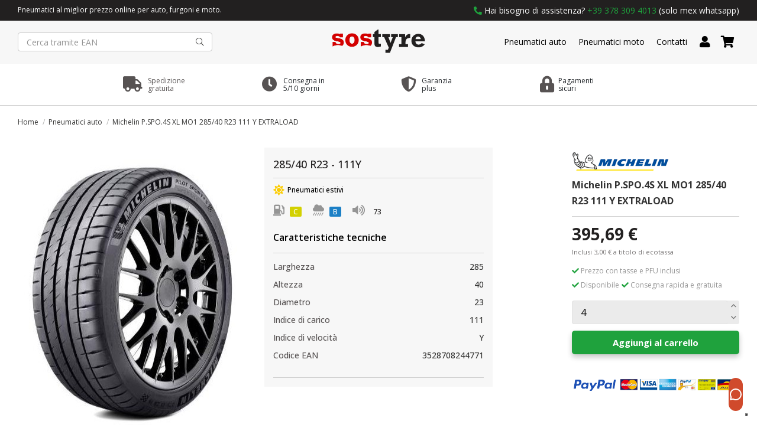

--- FILE ---
content_type: text/html; charset=utf-8
request_url: https://www.sostyre.com/pneumatici-auto/michelin-ps4-s-mo1-xl-285-40-r23-111-y-extraload-86031.html
body_size: 20836
content:
<!doctype html>
<html lang="it">

<head>
    
        
  <meta charset="utf-8">


  <meta http-equiv="x-ua-compatible" content="ie=edge">



  


  


<!-- Modifiche Matteo 26/11/2024, aggiunta script Kelkoo -->

  <script async="true" type="text/javascript" src="https://s.kk-resources.com/leadtag.js" ></script>

<!-- Fine modifiche -->


  <title>Michelin P.SPO.4S XL MO1 285/40 R23 111 Y EXTRALOAD</title>
  
    
  
  
    
  
  <meta name="description" content="">
  <meta name="keywords" content="">
    
      <link rel="canonical" href="https://www.sostyre.com/pneumatici-auto/michelin-ps4-s-mo1-xl-285-40-r23-111-y-extraload-86031.html">
    
<meta name="google-site-verification" content="oTteyf7dOE38PtKgNRZBFN7sLVGRIBD_Gg2Tvwbr4CY" />
  
      

  
    <script type="application/ld+json">
  {
    "@context": "https://schema.org",
    "@id": "#store-organization",
    "@type": "Organization",
    "name" : "SOS Tyre",
    "url" : "https://www.sostyre.com/",
          "logo": {
        "@type": "ImageObject",
        "url":"https://www.sostyre.com/img/logo-1638463341.jpg"
      }
      }
</script>

<script type="application/ld+json">
  {
    "@context": "https://schema.org",
    "@type": "WebPage",
    "isPartOf": {
      "@type": "WebSite",
      "url":  "https://www.sostyre.com/",
      "name": "SOS Tyre"
    },
    "name": "Michelin P.SPO.4S XL MO1 285/40 R23 111 Y EXTRALOAD",
    "url":  "https://www.sostyre.com/pneumatici-auto/michelin-ps4-s-mo1-xl-285-40-r23-111-y-extraload-86031.html"
  }
</script>


  <script type="application/ld+json">
    {
      "@context": "https://schema.org",
      "@type": "BreadcrumbList",
      "itemListElement": [
                  {
            "@type": "ListItem",
            "position": 1,
            "name": "Home",
            "item": "https://www.sostyre.com/"
          },              {
            "@type": "ListItem",
            "position": 2,
            "name": "Pneumatici auto",
            "item": "https://www.sostyre.com/pneumatici-auto-4"
          },              {
            "@type": "ListItem",
            "position": 3,
            "name": "Michelin P.SPO.4S XL MO1 285/40 R23 111 Y EXTRALOAD",
            "item": "https://www.sostyre.com/pneumatici-auto/michelin-ps4-s-mo1-xl-285-40-r23-111-y-extraload-86031.html"
          }          ]
    }
  </script>


  

  
        <script type="application/ld+json">
  {
    "@context": "https://schema.org/",
    "@type": "Product",
    "@id": "#product-snippet-id",
    "name": "Michelin P.SPO.4S XL MO1 285/40 R23 111 Y EXTRALOAD",
    "description": "",
    "category": "Pneumatici auto",
    "image" :"https://www.sostyre.com/108745-home_default/michelin-ps4-s-mo1-xl-285-40-r23-111-y-extraload.jpg",    "sku": "3528708244771",
    "mpn": "3528708244771"
    ,"gtin13": "3528708244771"
        ,
    "brand": {
      "@type": "Brand",
      "name": "Michelin"
    }
            ,
    "weight": {
        "@context": "https://schema.org",
        "@type": "QuantitativeValue",
        "value": "1.000000",
        "unitCode": "kg"
    }
        ,
    "offers": {
      "@type": "Offer",
      "priceCurrency": "EUR",
      "name": "Michelin P.SPO.4S XL MO1 285/40 R23 111 Y EXTRALOAD",
      "price": "395.69",
      "url": "https://www.sostyre.com/pneumatici-auto/michelin-ps4-s-mo1-xl-285-40-r23-111-y-extraload-86031.html",
      "priceValidUntil": "2026-01-22",
              "image": ["https://www.sostyre.com/108745-thickbox_default/michelin-ps4-s-mo1-xl-285-40-r23-111-y-extraload.jpg"],
            "sku": "3528708244771",
      "mpn": "3528708244771",
      "gtin13": "3528708244771",              "availability": "https://schema.org/InStock",
      "seller": {
        "@type": "Organization",
        "name": "SOS Tyre"
      }
    }
      }
</script>


  
    
  



    <meta property="og:type" content="product">
    <meta property="og:url" content="https://www.sostyre.com/pneumatici-auto/michelin-ps4-s-mo1-xl-285-40-r23-111-y-extraload-86031.html">
    <meta property="og:title" content="Michelin P.SPO.4S XL MO1 285/40 R23 111 Y EXTRALOAD">
    <meta property="og:site_name" content="SOS Tyre">
    <meta property="og:description" content="">
    <meta property="og:image" content="https://www.sostyre.com/108745-thickbox_default/michelin-ps4-s-mo1-xl-285-40-r23-111-y-extraload.jpg">
    <meta property="og:image:width" content="1100">
    <meta property="og:image:height" content="1422">





      <meta name="viewport" content="initial-scale=1,user-scalable=no,maximum-scale=1,width=device-width">
  




  <link rel="icon" type="image/vnd.microsoft.icon" href="https://www.sostyre.com/img/favicon-1.ico?1642697458">
  <link rel="shortcut icon" type="image/x-icon" href="https://www.sostyre.com/img/favicon-1.ico?1642697458">
    




    <link rel="stylesheet" href="https://www.sostyre.com/themes/warehouse/assets/css/theme.css" type="text/css" media="all">
  <link rel="stylesheet" href="/modules/ps_checkout/views/css/payments.css?version=3.6.3" type="text/css" media="all">
  <link rel="stylesheet" href="https://www.sostyre.com/modules/hoshomepagefilters/views/css/front.css" type="text/css" media="all">
  <link rel="stylesheet" href="https://www.sostyre.com/modules/revsliderprestashop/public/assets/fonts/pe-icon-7-stroke/css/pe-icon-7-stroke.css" type="text/css" media="all">
  <link rel="stylesheet" href="https://www.sostyre.com/modules/revsliderprestashop/public/assets/css/settings.css" type="text/css" media="all">
  <link rel="stylesheet" href="https://www.sostyre.com/modules/iqitcountdown/views/css/front.css" type="text/css" media="all">
  <link rel="stylesheet" href="https://www.sostyre.com/modules/facebookpsconnect/views/css/hook.css" type="text/css" media="all">
  <link rel="stylesheet" href="https://www.sostyre.com/modules/facebookpsconnect/views/css/bootstrap-social.css" type="text/css" media="all">
  <link rel="stylesheet" href="https://www.sostyre.com/modules/facebookpsconnect/views/css/connectors.css" type="text/css" media="all">
  <link rel="stylesheet" href="https://www.sostyre.com/themes/warehouse/modules/productcomments/views/css/productcomments.css" type="text/css" media="all">
  <link rel="stylesheet" href="https://www.sostyre.com/modules/strongpassword//views/css/front.css" type="text/css" media="all">
  <link rel="stylesheet" href="https://www.sostyre.com/modules/ndk_insurance//views/css/front.css" type="text/css" media="all">
  <link rel="stylesheet" href="https://www.sostyre.com/modules/recaptchapro/views/css/front.css" type="text/css" media="all">
  <link rel="stylesheet" href="https://www.sostyre.com/js/jquery/plugins/fancybox/jquery.fancybox.css" type="text/css" media="all">
  <link rel="stylesheet" href="https://www.sostyre.com/modules/ph_simpleblog/views/css/ph_simpleblog-17.css" type="text/css" media="all">
  <link rel="stylesheet" href="https://www.sostyre.com/modules/ph_simpleblog/css/custom.css" type="text/css" media="all">
  <link rel="stylesheet" href="https://www.sostyre.com/modules/iqitelementor/views/css/frontend.min.css" type="text/css" media="all">
  <link rel="stylesheet" href="https://www.sostyre.com/modules/iqitmegamenu/views/css/front.css" type="text/css" media="all">
  <link rel="stylesheet" href="https://www.sostyre.com/modules/iqitsizecharts/views/css/front.css" type="text/css" media="all">
  <link rel="stylesheet" href="https://www.sostyre.com/modules/iqitthemeeditor/views/css/custom_s_1.css" type="text/css" media="all">
  <link rel="stylesheet" href="https://www.sostyre.com/modules/iqitmegamenu/views/css/iqitmegamenu_s_1.css" type="text/css" media="all">
  <link rel="stylesheet" href="https://www.sostyre.com/themes/warehousechild/assets/css/font-awesome/css/font-awesome.css" type="text/css" media="all">
  <link rel="stylesheet" href="https://www.sostyre.com/themes/warehousechild/assets/css/custom.css" type="text/css" media="all">




<link rel="preload" as="font"
      href="/themes/warehousechild/assets/css/font-awesome/fonts/fontawesome-webfont.woff?v=4.7.0"
      type="font/woff" crossorigin="anonymous">
<link rel="preload" as="font"
      href="/themes/warehousechild/assets/css/font-awesome/fonts/fontawesome-webfont.woff2?v=4.7.0"
      type="font/woff2" crossorigin="anonymous">


<link  rel="preload stylesheet"  as="style" href="/themes/warehousechild/assets/css/font-awesome/css/font-awesome-preload.css"
       type="text/css" crossorigin="anonymous">





    <script src="https://www.sostyre.com/themes/warehousechild/assets/cache/head-da62bf184.js" ></script>
  <script src="https://www.google.com/recaptcha/api.js?hl=it" ></script>


  <script>
        var check_bellow = "Si prega di controllare qui sotto:";
        var elementorFrontendConfig = {"isEditMode":"","stretchedSectionContainer":"","instagramToken":false,"is_rtl":false,"ajax_csfr_token_url":"https:\/\/www.sostyre.com\/module\/iqitelementor\/Actions?process=handleCsfrToken&ajax=1"};
        var iqitTheme = {"rm_sticky":"0","rm_breakpoint":0,"op_preloader":"0","cart_style":"floating","cart_confirmation":"modal","h_layout":"2","f_fixed":"","f_layout":"3","h_absolute":"0","h_sticky":"0","hw_width":"inherit","hm_submenu_width":"fullwidth-background","h_search_type":"full","pl_lazyload":true,"pl_infinity":false,"pl_rollover":false,"pl_crsl_autoplay":false,"pl_slider_ld":4,"pl_slider_d":4,"pl_slider_t":2,"pl_slider_p":1,"pp_thumbs":"leftd","pp_zoom":"none","pp_image_layout":"carousel","pp_tabs":"tabh","pl_grid_qty":false};
        var iqitcountdown_days = "d.";
        var iqitfdc_from = 0;
        var iqitmegamenu = {"sticky":"false","containerSelector":"#wrapper > .container"};
        var ndk_insurance_ajax_url = "https:\/\/www.sostyre.com\/module\/ndk_insurance\/ajax?ajax=1";
        var ndk_insurance_base_url = "https:\/\/www.sostyre.com\/";
        var ndkiToken = "2a0e7246824dfaea6f10c80917dadb50";
        var ndki_ps_version = 1.6999999999999999555910790149937383830547332763671875;
        var p_version = "1.7";
        var prestashop = {"cart":{"products":[],"totals":{"total":{"type":"total","label":"Totale","amount":0,"value":"0,00\u00a0\u20ac"},"total_including_tax":{"type":"total","label":"Totale (tasse incl.)","amount":0,"value":"0,00\u00a0\u20ac"},"total_excluding_tax":{"type":"total","label":"Totale (tasse escl.)","amount":0,"value":"0,00\u00a0\u20ac"}},"subtotals":{"products":{"type":"products","label":"Totale prodotti","amount":0,"value":"0,00\u00a0\u20ac"},"discounts":null,"shipping":{"type":"shipping","label":"Spedizione","amount":0,"value":""},"tax":null,"ecotax":{"type":"ecotax","label":"Totale ecotassa","amount":0,"value":"0,00\u00a0\u20ac"}},"products_count":0,"summary_string":"0 articoli","vouchers":{"allowed":1,"added":[]},"discounts":[],"minimalPurchase":0,"minimalPurchaseRequired":""},"currency":{"id":1,"name":"Euro","iso_code":"EUR","iso_code_num":"978","sign":"\u20ac"},"customer":{"lastname":null,"firstname":null,"email":null,"birthday":null,"newsletter":null,"newsletter_date_add":null,"optin":null,"website":null,"company":null,"siret":null,"ape":null,"is_logged":false,"gender":{"type":null,"name":null},"addresses":[]},"language":{"name":"Italiano (Italian)","iso_code":"it","locale":"it-IT","language_code":"it","is_rtl":"0","date_format_lite":"d\/m\/Y","date_format_full":"d\/m\/Y H:i:s","id":1},"page":{"title":"","canonical":"https:\/\/www.sostyre.com\/pneumatici-auto\/michelin-ps4-s-mo1-xl-285-40-r23-111-y-extraload-86031.html","meta":{"title":"Michelin P.SPO.4S XL MO1 285\/40 R23 111 Y EXTRALOAD","description":"","keywords":"","robots":"index"},"page_name":"product","body_classes":{"lang-it":true,"lang-rtl":false,"country-IT":true,"currency-EUR":true,"layout-full-width":true,"page-product":true,"tax-display-enabled":true,"product-id-86031":true,"product-Michelin P.SPO.4S XL MO1 285\/40 R23 111 Y EXTRALOAD":true,"product-id-category-4":true,"product-id-manufacturer-10":true,"product-id-supplier-4":true,"product-available-for-order":true},"admin_notifications":[]},"shop":{"name":"SOS Tyre","logo":"https:\/\/www.sostyre.com\/img\/logo-1638463341.jpg","stores_icon":"https:\/\/www.sostyre.com\/img\/logo_stores.png","favicon":"https:\/\/www.sostyre.com\/img\/favicon-1.ico"},"urls":{"base_url":"https:\/\/www.sostyre.com\/","current_url":"https:\/\/www.sostyre.com\/pneumatici-auto\/michelin-ps4-s-mo1-xl-285-40-r23-111-y-extraload-86031.html","shop_domain_url":"https:\/\/www.sostyre.com","img_ps_url":"https:\/\/www.sostyre.com\/img\/","img_cat_url":"https:\/\/www.sostyre.com\/img\/c\/","img_lang_url":"https:\/\/www.sostyre.com\/img\/l\/","img_prod_url":"https:\/\/www.sostyre.com\/img\/p\/","img_manu_url":"https:\/\/www.sostyre.com\/img\/m\/","img_sup_url":"https:\/\/www.sostyre.com\/img\/su\/","img_ship_url":"https:\/\/www.sostyre.com\/img\/s\/","img_store_url":"https:\/\/www.sostyre.com\/img\/st\/","img_col_url":"https:\/\/www.sostyre.com\/img\/co\/","img_url":"https:\/\/www.sostyre.com\/themes\/warehousechild\/assets\/img\/","css_url":"https:\/\/www.sostyre.com\/themes\/warehousechild\/assets\/css\/","js_url":"https:\/\/www.sostyre.com\/themes\/warehousechild\/assets\/js\/","pic_url":"https:\/\/www.sostyre.com\/upload\/","pages":{"address":"https:\/\/www.sostyre.com\/indirizzo","addresses":"https:\/\/www.sostyre.com\/indirizzi","authentication":"https:\/\/www.sostyre.com\/login","cart":"https:\/\/www.sostyre.com\/carrello","category":"https:\/\/www.sostyre.com\/index.php?controller=category","cms":"https:\/\/www.sostyre.com\/index.php?controller=cms","contact":"https:\/\/www.sostyre.com\/contattaci","discount":"https:\/\/www.sostyre.com\/buoni-sconto","guest_tracking":"https:\/\/www.sostyre.com\/tracciatura-ospite","history":"https:\/\/www.sostyre.com\/cronologia-ordini","identity":"https:\/\/www.sostyre.com\/dati-personali","index":"https:\/\/www.sostyre.com\/","my_account":"https:\/\/www.sostyre.com\/account","order_confirmation":"https:\/\/www.sostyre.com\/conferma-ordine","order_detail":"https:\/\/www.sostyre.com\/index.php?controller=order-detail","order_follow":"https:\/\/www.sostyre.com\/segui-ordine","order":"https:\/\/www.sostyre.com\/ordine","order_return":"https:\/\/www.sostyre.com\/index.php?controller=order-return","order_slip":"https:\/\/www.sostyre.com\/buono-ordine","pagenotfound":"https:\/\/www.sostyre.com\/pagina-non-trovata","password":"https:\/\/www.sostyre.com\/recupero-password","pdf_invoice":"https:\/\/www.sostyre.com\/index.php?controller=pdf-invoice","pdf_order_return":"https:\/\/www.sostyre.com\/index.php?controller=pdf-order-return","pdf_order_slip":"https:\/\/www.sostyre.com\/index.php?controller=pdf-order-slip","prices_drop":"https:\/\/www.sostyre.com\/offerte","product":"https:\/\/www.sostyre.com\/index.php?controller=product","search":"https:\/\/www.sostyre.com\/ricerca","sitemap":"https:\/\/www.sostyre.com\/Mappa del sito","stores":"https:\/\/www.sostyre.com\/negozi","supplier":"https:\/\/www.sostyre.com\/fornitori","register":"https:\/\/www.sostyre.com\/login?create_account=1","order_login":"https:\/\/www.sostyre.com\/ordine?login=1"},"alternative_langs":[],"theme_assets":"\/themes\/warehousechild\/assets\/","actions":{"logout":"https:\/\/www.sostyre.com\/?mylogout="},"no_picture_image":{"bySize":{"small_default":{"url":"https:\/\/www.sostyre.com\/img\/p\/it-default-small_default.jpg","width":98,"height":127},"cart_default":{"url":"https:\/\/www.sostyre.com\/img\/p\/it-default-cart_default.jpg","width":125,"height":162},"home_default":{"url":"https:\/\/www.sostyre.com\/img\/p\/it-default-home_default.jpg","width":135,"height":175},"large_default":{"url":"https:\/\/www.sostyre.com\/img\/p\/it-default-large_default.jpg","width":381,"height":492},"medium_default":{"url":"https:\/\/www.sostyre.com\/img\/p\/it-default-medium_default.jpg","width":452,"height":584},"thickbox_default":{"url":"https:\/\/www.sostyre.com\/img\/p\/it-default-thickbox_default.jpg","width":1100,"height":1422}},"small":{"url":"https:\/\/www.sostyre.com\/img\/p\/it-default-small_default.jpg","width":98,"height":127},"medium":{"url":"https:\/\/www.sostyre.com\/img\/p\/it-default-large_default.jpg","width":381,"height":492},"large":{"url":"https:\/\/www.sostyre.com\/img\/p\/it-default-thickbox_default.jpg","width":1100,"height":1422},"legend":""}},"configuration":{"display_taxes_label":true,"display_prices_tax_incl":true,"is_catalog":false,"show_prices":true,"opt_in":{"partner":false},"quantity_discount":{"type":"discount","label":"Sconto unit\u00e0"},"voucher_enabled":1,"return_enabled":0},"field_required":[],"breadcrumb":{"links":[{"title":"Home","url":"https:\/\/www.sostyre.com\/"},{"title":"Pneumatici auto","url":"https:\/\/www.sostyre.com\/pneumatici-auto-4"},{"title":"Michelin P.SPO.4S XL MO1 285\/40 R23 111 Y EXTRALOAD","url":"https:\/\/www.sostyre.com\/pneumatici-auto\/michelin-ps4-s-mo1-xl-285-40-r23-111-y-extraload-86031.html"}],"count":3},"link":{"protocol_link":"https:\/\/","protocol_content":"https:\/\/"},"time":1767796917,"static_token":"2a0e7246824dfaea6f10c80917dadb50","token":"1514cd1c9865032d03861d5f2af72d57","debug":false};
        var prestashopFacebookAjaxController = "https:\/\/www.sostyre.com\/module\/ps_facebook\/Ajax";
        var ps_checkout3dsEnabled = true;
        var ps_checkoutAutoRenderDisabled = false;
        var ps_checkoutCancelUrl = "https:\/\/www.sostyre.com\/module\/ps_checkout\/cancel";
        var ps_checkoutCardBrands = ["MASTERCARD","VISA","AMEX"];
        var ps_checkoutCardFundingSourceImg = "\/modules\/ps_checkout\/views\/img\/payment-cards.png";
        var ps_checkoutCardLogos = {"AMEX":"\/modules\/ps_checkout\/views\/img\/amex.svg","CB_NATIONALE":"\/modules\/ps_checkout\/views\/img\/cb.svg","DINERS":"\/modules\/ps_checkout\/views\/img\/diners.svg","DISCOVER":"\/modules\/ps_checkout\/views\/img\/discover.svg","JCB":"\/modules\/ps_checkout\/views\/img\/jcb.svg","MAESTRO":"\/modules\/ps_checkout\/views\/img\/maestro.svg","MASTERCARD":"\/modules\/ps_checkout\/views\/img\/mastercard.svg","UNIONPAY":"\/modules\/ps_checkout\/views\/img\/unionpay.svg","VISA":"\/modules\/ps_checkout\/views\/img\/visa.svg"};
        var ps_checkoutCartProductCount = 0;
        var ps_checkoutCheckUrl = "https:\/\/www.sostyre.com\/module\/ps_checkout\/check";
        var ps_checkoutCheckoutTranslations = {"checkout.go.back.link.title":"Torna al pagamento","checkout.go.back.label":"Processo di acquisto","checkout.card.payment":"Pagamento con carta","checkout.page.heading":"Riepilogo dell\u2019ordine","checkout.cart.empty":"Il tuo carrello \u00e8 vuoto.","checkout.page.subheading.card":"Carta","checkout.page.subheading.paypal":"PayPal","checkout.payment.by.card":"Hai scelto di pagare con una carta.","checkout.payment.by.paypal":"Hai scelto di pagare con PayPal.","checkout.order.summary":"Ecco un riepilogo del tuo ordine:","checkout.order.amount.total":"L\u2019importo totale del tuo ordine ammonta a","checkout.order.included.tax":"(IVA inclusa)","checkout.order.confirm.label":"Confermare l\u2019ordine facendo clic su \u201cConfermo l\u2019ordine\u201d","paypal.hosted-fields.label.card-name":"Nome del titolare","paypal.hosted-fields.placeholder.card-name":"Nome del titolare","paypal.hosted-fields.label.card-number":"Numero carta","paypal.hosted-fields.placeholder.card-number":"Numero carta","paypal.hosted-fields.label.expiration-date":"Data di scadenza","paypal.hosted-fields.placeholder.expiration-date":"MM\/YY","paypal.hosted-fields.label.cvv":"Cod. di sicurezza","paypal.hosted-fields.placeholder.cvv":"XXX","payment-method-logos.title":"Pagamenti sicuri al 100%.","express-button.cart.separator":"o","express-button.checkout.express-checkout":"Acquisto rapido","error.paypal-sdk":"No PayPal Javascript SDK Instance","checkout.payment.others.link.label":"Altri metodi di pagamento","checkout.payment.others.confirm.button.label":"Confermo l\u2019ordine","checkout.form.error.label":"Si \u00e8 verificato un errore durante il pagamento. Riprova o contatta il team di supporto.","loader-component.label.header":"Grazie per l\u2019acquisto!","loader-component.label.body":"Si prega di attendere durante l'elaborazione del tuo pagamento","error.paypal-sdk.contingency.cancel":"Autenticazione del titolare della carta annullata. Si prega di scegliere un altro metodo di pagamento o riprovare.","error.paypal-sdk.contingency.error":"Si \u00e8 verificato un errore durante l'autenticazione del titolare della carta. Si prega di scegliere un altro metodo di pagamento o riprovare.","error.paypal-sdk.contingency.failure":"Autenticazione del titolare della carta fallita. Si prega di scegliere un altro metodo di pagamento o riprovare.","error.paypal-sdk.contingency.unknown":"L'identit\u00e0 del titolare della carta non pu\u00f2 essere verificata. Si prega di scegliere un altro metodo di pagamento o riprovare."};
        var ps_checkoutCheckoutUrl = "https:\/\/www.sostyre.com\/ordine";
        var ps_checkoutConfirmUrl = "https:\/\/www.sostyre.com\/conferma-ordine";
        var ps_checkoutCreateUrl = "https:\/\/www.sostyre.com\/module\/ps_checkout\/create";
        var ps_checkoutCspNonce = "";
        var ps_checkoutExpressCheckoutCartEnabled = false;
        var ps_checkoutExpressCheckoutOrderEnabled = false;
        var ps_checkoutExpressCheckoutProductEnabled = false;
        var ps_checkoutExpressCheckoutSelected = false;
        var ps_checkoutExpressCheckoutUrl = "https:\/\/www.sostyre.com\/module\/ps_checkout\/ExpressCheckout";
        var ps_checkoutFundingSource = "paypal";
        var ps_checkoutFundingSourcesSorted = ["card","paylater","paypal","bancontact","eps","giropay","ideal","p24","blik"];
        var ps_checkoutHostedFieldsContingencies = "SCA_WHEN_REQUIRED";
        var ps_checkoutHostedFieldsEnabled = true;
        var ps_checkoutHostedFieldsSelected = false;
        var ps_checkoutLoaderImage = "\/modules\/ps_checkout\/views\/img\/loader.svg";
        var ps_checkoutPartnerAttributionId = "PrestaShop_Cart_PSXO_PSDownload";
        var ps_checkoutPayLaterCartPageButtonEnabled = false;
        var ps_checkoutPayLaterCategoryPageBannerEnabled = false;
        var ps_checkoutPayLaterHomePageBannerEnabled = false;
        var ps_checkoutPayLaterOrderPageBannerEnabled = false;
        var ps_checkoutPayLaterOrderPageButtonEnabled = false;
        var ps_checkoutPayLaterOrderPageMessageEnabled = false;
        var ps_checkoutPayLaterProductPageBannerEnabled = false;
        var ps_checkoutPayLaterProductPageButtonEnabled = false;
        var ps_checkoutPayLaterProductPageMessageEnabled = false;
        var ps_checkoutPayPalButtonConfiguration = null;
        var ps_checkoutPayPalOrderId = "";
        var ps_checkoutPayPalSdkConfig = {"clientId":"AXjYFXWyb4xJCErTUDiFkzL0Ulnn-bMm4fal4G-1nQXQ1ZQxp06fOuE7naKUXGkq2TZpYSiI9xXbs4eo","merchantId":"TEVBN5JJMBYKG","currency":"EUR","intent":"capture","commit":"false","vault":"false","integrationDate":"2022-14-06","dataPartnerAttributionId":"PrestaShop_Cart_PSXO_PSDownload","dataCspNonce":"","dataEnable3ds":"true","disableFunding":"mybank","enableFunding":"paylater","components":"marks,funding-eligibility"};
        var ps_checkoutPayWithTranslations = {"card":"Paga tramite carta - pagamenti 100% sicuri","paylater":"Paga a rate con PayPal Pay Later","paypal":"Paga con un conto PayPal","bancontact":"Paga tramite Bancontact","eps":"Paga tramite EPS","giropay":"Paga tramite Giropay","ideal":"Paga tramite iDEAL","p24":"Paga tramite Przelewy24","blik":"Paga tramite BLIK"};
        var ps_checkoutPaymentMethodLogosTitleImg = "\/modules\/ps_checkout\/views\/img\/lock_checkout.svg";
        var ps_checkoutRenderPaymentMethodLogos = true;
        var ps_checkoutValidateUrl = "https:\/\/www.sostyre.com\/module\/ps_checkout\/validate";
        var ps_checkoutVersion = "3.6.3";
        var psemailsubscription_subscription = "https:\/\/www.sostyre.com\/module\/ps_emailsubscription\/subscription";
        var re_size = "normal";
        var re_theme = "light";
        var re_version = "1";
        var site_key = "6LfHsmQfAAAAAAVzIJ10Qlg12VWiIBhH2COvguNA";
        var there_is1 = "Si \u00e8 verificato un errore";
        var validate_first = "Non sono un robot, quindi clic di nuovo su iscriviti";
        var whitelist_m = "";
        var whitelisted = false;
        var wrong_captcha = "Captcha errato.";
      </script>



  	<script type="text/javascript" src="/modules/facebookpsconnect/views/js/jquery-1.11.0.min.js"></script>
	<script type="text/javascript" src="/modules/facebookpsconnect/views/js/module.js"></script>

<script type="text/javascript">
	// instantiate object
	var fbpsc = fbpsc || new FpcModule('fbpsc');
	// get errors translation
		fbpsc.msgs = {"id":"Non hai inserito l'ID dell'applicazione","secret":"Non hai inserito il Segreto dell'applicazione","htmlElement":"Non hai inserito l'elemento HTML","positionName":"Non hai compilato il campo nome","padding":"Non hai inserito il riempimento oppure questo non \u00e8 un NUMERO INTERO","margin":"Non hai inserito il margine oppure questo non \u00e8 un NUMERO INTERO","callback":"Non hai inserito l'URL di reindirizzamento dell'applicazione","scope":"Non hai inserito la portata delle autorizzazioni dell'App","developerKey":"Non hai inserito la Chiave sviluppatore","socialEmail":"Non hai indicato la tua email","delete":"Cancella","prefixCode":"Devi impostare il prefisso del codice","voucherAmount":"Devi impostare l'importo del buono","voucherPercent":"Devi impostare la percentuale di sconto del buono","apiType":"Devi selezionare un metodo di collegamento","defaultText":"Devi inserire il testo predefinito"};
	
	
	// set URL of admin img
	fbpsc.sImgUrl = '/modules/facebookpsconnect/views/img/';

	// set URL of admin img
	fbpsc.sAdminImgUrl = '/img/admin/';

	// set URL of module's web service
		fbpsc.sWebService = '/modules/facebookpsconnect/ws-facebookpsconnect.php';
	fbpsc.sShortCodeUrl = 'https://www.sostyre.com/module/facebookpsconnect/shortcode';
	

</script>
<script type="text/javascript">
var _iub = _iub || [];
_iub.csConfiguration = {"ccpaApplies":true,"consentOnContinuedBrowsing":false,"enableCcpa":true,"enableTcf":true,"googleAdditionalConsentMode":true,"invalidateConsentWithoutLog":true,"perPurposeConsent":true,"reloadOnConsent":true,"siteId":2607499,"whitelabel":false,"cookiePolicyId":29793575,"lang":"it", "banner":{ "acceptButtonCaptionColor":"white","acceptButtonColor":"#009b18","acceptButtonDisplay":true,"backgroundColor":"#000001","closeButtonRejects":true,"customizeButtonCaptionColor":"white","customizeButtonColor":"#212121","customizeButtonDisplay":true,"explicitWithdrawal":true,"listPurposes":true,"position":"float-top-center","rejectButtonCaptionColor":"white","rejectButtonColor":"#212121","rejectButtonDisplay":true,"textColor":"white" }};
</script>
<script type="text/javascript" src="//cdn.iubenda.com/cs/tcf/stable/stub-v2.js"></script>
<script type="text/javascript" src="//cdn.iubenda.com/cs/tcf/stable/safe-tcf-v2.js"></script>
<script type="text/javascript" src="//cdn.iubenda.com/cs/ccpa/stable/stub.js"></script>
<script type="text/javascript" src="//cdn.iubenda.com/cs/stable/iubenda_cs.js" charset="UTF-8" async></script>
			<script type='text/javascript'>
				var iCallback = function(){};

				if('callback' in _iub.csConfiguration) {
					if('onConsentGiven' in _iub.csConfiguration.callback) iCallback = _iub.csConfiguration.callback.onConsentGiven;

					_iub.csConfiguration.callback.onConsentGiven = function() {
						iCallback();

						jQuery('noscript._no_script_iub').each(function (a, b) { var el = jQuery(b); el.after(el.html()); });
					};
				};
			</script>

<script id="fabfacebookpixel_script" type="application/javascript">
	{
		"fabFacebookPixelAddToCartUrl": "https://www.sostyre.com/module/fabfacebookpixel/addtocart?ajax=1",
		"fabFacebookPixelExecutorUrl": "https://www.sostyre.com/module/fabfacebookpixel/executor?ajax=1",
		"facebookPixelId": "267362372271436",
		"isPixelEnabled": "1",
		"customerGroups": "Visitatore",
		"defaultCustomerGroup": "",
		"events": [
																				{
				"type": "ViewContent",
				"params": {
					"content_type": "product",
					"id_product": "86031",
					"content_ids": ["86031"],
					"content_name": "Michelin P.SPO.4S XL MO1 285/40 R23 111 Y EXTRALOAD",
					"content_category": "Pneumatici auto",
					"value": "395.69",
					"canonical_url": "https://www.sostyre.com/pneumatici-auto/michelin-ps4-s-mo1-xl-285-40-r23-111-y-extraload-86031.html",
					"description": "Michelin P.SPO.4S XL MO1 285/40 R23 111 Y EXTRALOAD",
					"product_price": "395.69",
					"currency": "EUR",
					"customer_groups": "Visitatore",
					"default_customer_group": ""
				}
			},
																															{
				"type": "PageView",
				"params": {
					"customerGroups": "Visitatore",
					"defaultCustomerGroup": ""
				}
			}
			]
	}
</script>

					<script type="application/ld+json">
		{
			"@context":"https://schema.org",
			"@type":"Product",
			"productID":"86031",
			"name":"Michelin P.SPO.4S XL MO1 285/40 R23 111 Y EXTRALOAD",
			"description":"Michelin P.SPO.4S XL MO1 285/40 R23 111 Y EXTRALOAD",
			"category":"",
			"url":"https://www.sostyre.com/pneumatici-auto/michelin-ps4-s-mo1-xl-285-40-r23-111-y-extraload-86031.html",
			"image":"https://www.sostyre.com//michelin-ps4-s-mo1-xl-285-40-r23-111-y-extraload.jpg",
			"brand":"Michelin",
			"gtin":"3528708244771",
			"mpn":"",
			"offers": [
				{
					"@type": "Offer",
					"price": "395.69",
					"priceCurrency":"EUR",
					"itemCondition": "https://schema.org/NewCondition",
					"availability": "https://schema.org/InStock"
									}
			]
		}
	</script>
			<script type="text/javascript" data-keepinline="true">
    var trustpilot_script_url = 'https://invitejs.trustpilot.com/tp.min.js';
    var trustpilot_key = 'yeVF6pmopwtAAWnu';
    var trustpilot_widget_script_url = '//widget.trustpilot.com/bootstrap/v5/tp.widget.bootstrap.min.js';
    var trustpilot_integration_app_url = 'https://ecommscript-integrationapp.trustpilot.com';
    var trustpilot_preview_css_url = '//ecommplugins-scripts.trustpilot.com/v2.1/css/preview.min.css';
    var trustpilot_preview_script_url = '//ecommplugins-scripts.trustpilot.com/v2.1/js/preview.min.js';
    var trustpilot_ajax_url = 'https://www.sostyre.com/module/trustpilot/trustpilotajax';
    var user_id = '0';
    var trustpilot_trustbox_settings = {"trustboxes":[],"activeTrustbox":0,"pageUrls":{"landing":"https:\/\/www.sostyre.com\/","category":"https:\/\/www.sostyre.com\/pneumatici-auto-4","product":"https:\/\/www.sostyre.com\/pneumatici\/imballo-protettivo-173.html"}};
</script>
<script type="text/javascript" src="/modules/trustpilot/views/js/tp_register.min.js"></script>
<script type="text/javascript" src="/modules/trustpilot/views/js/tp_trustbox.min.js"></script>
<script type="text/javascript" src="/modules/trustpilot/views/js/tp_preview.min.js"></script>


    <script>
        // Initialize the data layer for Google Tag Manager (this should mandatorily be done before the Cookie Solution is loaded)
        window.dataLayer = window.dataLayer || [];
        function gtag() {
            dataLayer.push(arguments);
        }
        // Default consent mode is "denied" for both ads and analytics, but delay for 2 seconds until the Cookie Solution is loaded
        gtag("consent", "default", {
            ad_storage: "denied",
            analytics_storage: "denied",
            wait_for_update: 2000 // milliseconds
        });
        // Improve ad click measurement quality (optional)
        gtag('set', 'url_passthrough', true);
        // Further redact your ads data (optional)
        gtag("set", "ads_data_redaction", true);
    </script>



<!-- Global site tag (gtag.js) - Google Analytics -->
<script async src='https://www.googletagmanager.com/gtag/js?id=UA-137031947-47' data-keepinline></script>
<script data-keepinline>
    
    window.dataLayer = window.dataLayer || [];
    function gtag(){dataLayer.push(arguments);}
    gtag('js', new Date());
    
</script>
    


                                        <kepleroai-chat chatbot="7b2786d3-3c60-42f7-8695-0cc630709ddf"></kepleroai-chat>  <script src="https://bundle.keplero.ai/min.js" defer="defer"></script>
                        


    
            <meta property="product:pretax_price:amount" content="395.69">
        <meta property="product:pretax_price:currency" content="EUR">
        <meta property="product:price:amount" content="395.69">
        <meta property="product:price:currency" content="EUR">
                <meta property="product:weight:value" content="1.000000">
        <meta property="product:weight:units" content="kg">
    
    

     <script src="https://kit.fontawesome.com/d37bbcb936.js" crossorigin="anonymous"></script> </head>

<body id="product" class="lang-it country-it currency-eur layout-full-width page-product tax-display-enabled product-id-86031 product-michelin-p-spo-4s-xl-mo1-285-40-r23-111-y-extraload product-id-category-4 product-id-manufacturer-10 product-id-supplier-4 product-available-for-order body-desktop-header-style-w-2">


    




    


<main id="main-page-content"  >
    
            

    <header id="header" class="desktop-header-style-w-2">
        
            
  <div class="header-banner">
    
  </div>




            <nav class="header-nav">
        <div class="container">
    
        <div class="row justify-content-between">
            <div class="col col-auto col-md hidden-sm-down left-nav">
                                
      
    <div id="iqithtmlandbanners-block-2"  class="d-inline-block">
        <div class="rte-content d-inline-block">
            <p id="hos-topbar-l">Pneumatici al miglior prezzo online per auto, furgoni e moto.</p>
        </div>
    </div>


  

            </div>
            <div class="col col-auto center-nav hidden-sm-down text-center">
                
             </div>
            <div class="col col-auto col-md right-nav text-right">
                
      
    <div id="iqithtmlandbanners-block-3"  class="d-inline-block">
        <div class="rte-content d-inline-block">
            <p id="hos-topbar-right"><i class="fas fa-phone-alt"></i> Hai bisogno di assistenza? <a id="hos-topbar-r-phone" href="tel:2037820309204013">+39 378 309 4013</a> (solo mex whatsapp)</p>
        </div>
    </div>


  

             </div>
        </div>

                        </div>
            </nav>
        



<div id="desktop-header" class="desktop-header-style-2">
    
            
<div class="header-top">
    <div id="desktop-header-container" class="container">
        <div class="row align-items-center">
                            <div class="col col-header-left">
                                        <!-- Block search module TOP -->

<!-- Block search module TOP -->
<div id="search_widget" class="search-widget" data-search-controller-url="https://www.sostyre.com/module/iqitsearch/searchiqit">
    <form method="get" action="https://www.sostyre.com/module/iqitsearch/searchiqit">
        <div class="input-group">
            <input type="text" name="s" value="" data-all-text="Mostra risultati"
                   data-blog-text="Blog post"
                   data-product-text="Prodotti"
                   data-brands-text="Produttori"
                   autocomplete="off" autocorrect="off" autocapitalize="off" spellcheck="false"
                   placeholder="Cerca tramite EAN" class="form-control form-search-control" />
            <button type="submit" class="search-btn">
                <i class="fal fa-search"></i>
            </button>
        </div>
    </form>
</div>
<!-- /Block search module TOP -->

<!-- /Block search module TOP -->


                    
                </div>
                <div class="col col-lg-3 col-header-center text-center">
                    <div id="desktop_logo">
                        
  <a href="https://www.sostyre.com/">
    <img class="logo img-fluid"
         src="https://www.sostyre.com/img/logo-1638463341.jpg"
                  alt="SOS Tyre"
         width="318"
         height="85"
    >
  </a>

                    </div>
                    
                </div>
                        <div class="col  col-header-right">
                <div class="row no-gutters justify-content-end">

                    	<div id="iqitmegamenu-wrapper" class="iqitmegamenu-wrapper iqitmegamenu-all">
		<div class="container container-iqitmegamenu">
		<div id="iqitmegamenu-horizontal" class="iqitmegamenu  clearfix" role="navigation">

								
				<nav id="cbp-hrmenu" class="cbp-hrmenu cbp-horizontal cbp-hrsub-narrow">
					<ul>
												<li id="cbp-hrmenu-tab-3" class="cbp-hrmenu-tab cbp-hrmenu-tab-3 ">
	<a href="https://www.sostyre.com/pneumatici-auto-4" class="nav-link" >

								<span class="cbp-tab-title">
								Pneumatici auto</span>
														</a>
													</li>
												<li id="cbp-hrmenu-tab-5" class="cbp-hrmenu-tab cbp-hrmenu-tab-5 ">
	<a href="https://www.sostyre.com/pneumatici-moto-6" class="nav-link" >

								<span class="cbp-tab-title">
								Pneumatici moto</span>
														</a>
													</li>
												<li id="cbp-hrmenu-tab-4" class="cbp-hrmenu-tab cbp-hrmenu-tab-4 ">
	<a href="/contattaci" class="nav-link" >

								<span class="cbp-tab-title">
								Contatti</span>
														</a>
													</li>
											</ul>
				</nav>
		</div>
		</div>
		<div id="sticky-cart-wrapper"></div>
	</div>

<div id="_desktop_iqitmegamenu-mobile">
	<div id="iqitmegamenu-mobile">
		
		<ul>
		



	
	<li><a  href="https://www.sostyre.com/pneumatici-auto-4" >Pneumatici auto</a></li><li><a  href="https://www.sostyre.com/pneumatici-moto-6" >Pneumatici moto</a></li><li><a  href="/4-pneumatici-auto?stagioni=invernali" >Invernali Auto</a></li><li><a  href="/4-pneumatici-auto?stagioni=estive" >Estivi Auto</a></li><li><a  href="/4-pneumatici-auto?stagioni=all-season" >Quattro stagioni Auto</a></li>
		</ul>
		
	</div>
</div>


                    
                                            <div id="header-user-btn" class="col col-auto header-btn-w header-user-btn-w">
            <a href="https://www.sostyre.com/account"
           title="Accedi al tuo account cliente"
           rel="nofollow" class="header-btn header-user-btn">
            <i class="fa fa-user fa-fw icon" aria-hidden="true"></i>
            <span class="title">Accedi</span>
        </a>
    </div>









                                        

                    

                                            
                                                    <div id="ps-shoppingcart-wrapper" class="col col-auto">
    <div id="ps-shoppingcart"
         class="header-btn-w header-cart-btn-w ps-shoppingcart dropdown">
         <div id="blockcart" class="blockcart cart-preview"
         data-refresh-url="//www.sostyre.com/module/ps_shoppingcart/ajax">
        <a id="cart-toogle" class="cart-toogle header-btn header-cart-btn" data-toggle="dropdown" data-display="static">
            <i class="fas fa-shopping-cart fa-fw icon" aria-hidden="true"><span class="cart-products-count-btn  d-none">0</span></i>
            <span class="info-wrapper">
            <span class="title">Carrello</span>
            <span class="cart-toggle-details">
            <span class="text-faded cart-separator"> / </span>
                            Empty
                        </span>
            </span>
        </a>
        <div id="_desktop_blockcart-content" class="dropdown-menu-custom dropdown-menu">
    <div id="blockcart-content" class="blockcart-content" >
        <div class="cart-title">
            <span class="modal-title">Your cart</span>
            <button type="button" id="js-cart-close" class="close">
                <span>×</span>
            </button>
            <hr>
        </div>
                    <span class="no-items">Non ci sono altri articoli nel carrello</span>
            </div>
</div> </div>




    </div>
</div>
                                                
                                    </div>
                
            </div>
            <div class="col-12">
                <div class="row">
                    <div class="bootstrap">
	</div>
                </div>
            </div>
        </div>
    </div>
</div>


    </div>



    <div id="mobile-header" class="mobile-header-style-1">
                    <div id="mobile-header-sticky">
    <div class="container">
        <div class="mobile-main-bar">
            <div class="row no-gutters align-items-center row-mobile-header">
                <div class="col col-auto col-mobile-btn col-mobile-btn-menu col-mobile-menu-dropdown">
                    <a class="m-nav-btn" data-toggle="dropdown" data-display="static"><i class="fa fa-bars" aria-hidden="true"></i>
                        <span>Menu</span></a>
                    <div id="mobile_menu_click_overlay"></div>
                    <div id="_mobile_iqitmegamenu-mobile" class="dropdown-menu-custom dropdown-menu"></div>
                </div>
                <div id="mobile-btn-search" class="col col-auto col-mobile-btn col-mobile-btn-search">
                    <a class="m-nav-btn" data-toggle="dropdown" data-display="static"><i class="fa fa-search" aria-hidden="true"></i>
                        <span>Cerca</span></a>
                    <div id="search-widget-mobile" class="dropdown-content dropdown-menu dropdown-mobile search-widget">
                        
                                                    
<!-- Block search module TOP -->
<form method="get" action="https://www.sostyre.com/module/iqitsearch/searchiqit">
    <div class="input-group">
        <input type="text" name="s" value=""
               placeholder="Cerca"
               data-all-text="Mostra risultati"
               data-blog-text="Blog post"
               data-product-text="Prodotti"
               data-brands-text="Produttori"
               autocomplete="off" autocorrect="off" autocapitalize="off" spellcheck="false"
               class="form-control form-search-control">
        <button type="submit" class="search-btn">
            <i class="fa fa-search"></i>
        </button>
    </div>
</form>
<!-- /Block search module TOP -->

                                                
                    </div>
                </div>
                <div class="col col-mobile-logo text-center">
                    
  <a href="https://www.sostyre.com/">
    <img class="logo img-fluid"
         src="https://www.sostyre.com/img/logo-1638463341.jpg"
                  alt="SOS Tyre"
         width="318"
         height="85"
    >
  </a>

                </div>
                <div class="col col-auto col-mobile-btn col-mobile-btn-account">
                    <a href="https://www.sostyre.com/account" class="m-nav-btn"><i class="fa fa-user" aria-hidden="true"></i>
                        <span>
                            
                                                            Accedi
                                                        
                        </span></a>
                </div>
                
                                <div class="col col-auto col-mobile-btn col-mobile-btn-cart ps-shoppingcart dropdown">
                    <div id="mobile-cart-wrapper">
                    <a id="mobile-cart-toogle"  class="m-nav-btn" data-toggle="dropdown" data-display="static"><i class="fas fa-shopping-cart mobile-bag-icon" aria-hidden="true"><span id="mobile-cart-products-count" class="cart-products-count cart-products-count-btn">
                                
                                                                    0
                                                                
                            </span></i>
                        <span>Carrello</span></a>
                    <div id="_mobile_blockcart-content" class="dropdown-menu-custom dropdown-menu"></div>
                    </div>
                </div>
                            </div>
        </div>
    </div>
</div>            </div>




            <div class="elementor-displayBelowHeader">
        		<style class="elementor-frontend-stylesheet">.elementor-element.elementor-element-4yivk2z > .elementor-container{max-width:940px;}.elementor-element.elementor-element-4yivk2z{background-color:#ffffff;border-style:solid;border-width:0px 0px 1px 0px;border-color:#cecece;padding:0px 0px 0px 0px;}.elementor-element.elementor-element-5l67ohb > .elementor-element-populated{margin:0px 0px 0px 25px;padding:17px 8px 17px 8px;}.elementor-element.elementor-element-ubsevp4 > .elementor-element-populated{padding:3px 5px 3px 5px;}.elementor-element.elementor-element-l7v4yv8{color:#575353;font-size:26px;}.elementor-element.elementor-element-l7v4yv8 .elementor-widget-container{margin:2px 0px 0px 0px;}.elementor-element.elementor-element-r433qt8 > .elementor-element-populated{padding:0px 0px 0px 5px;}.elementor-element.elementor-element-7bufwxb{color:#575353;font-size:12px;line-height:13px;}.elementor-element.elementor-element-l9tznz2 > .elementor-element-populated{margin:0px 0px 0px 25px;padding:17px 8px 17px 8px;}.elementor-element.elementor-element-qnn5p8e > .elementor-element-populated{padding:3px 5px 3px 5px;}.elementor-element.elementor-element-vetzza2{color:#575353;font-size:26px;}.elementor-element.elementor-element-vetzza2 .elementor-widget-container{margin:2px 0px 0px 0px;}.elementor-element.elementor-element-w9ax5ub > .elementor-element-populated{padding:0px 0px 0px 5px;}.elementor-element.elementor-element-zp8gnzy{font-size:12px;line-height:13px;}.elementor-element.elementor-element-gloe74b > .elementor-element-populated{margin:0px 0px 0px 25px;padding:17px 8px 17px 8px;}.elementor-element.elementor-element-vi60pic > .elementor-element-populated{padding:3px 5px 3px 5px;}.elementor-element.elementor-element-0wpx1ms{color:#575353;font-size:26px;}.elementor-element.elementor-element-0wpx1ms .elementor-widget-container{margin:2px 0px 0px 0px;}.elementor-element.elementor-element-n2g9xue > .elementor-element-populated{padding:0px 0px 0px 5px;}.elementor-element.elementor-element-gtvzs4d{font-size:12px;line-height:13px;}.elementor-element.elementor-element-bgob5nu > .elementor-element-populated{margin:0px 0px 0px 25px;padding:17px 8px 17px 8px;}.elementor-element.elementor-element-vij6yt0 > .elementor-element-populated{padding:3px 5px 3px 5px;}.elementor-element.elementor-element-64ta6km{color:#575353;font-size:28px;}.elementor-element.elementor-element-64ta6km .elementor-widget-container{margin:2px 0px 0px 0px;}.elementor-element.elementor-element-5sfv0si > .elementor-element-populated{padding:0px 0px 0px 5px;}.elementor-element.elementor-element-1yjgzfd{font-size:12px;line-height:13px;}@media (min-width: 768px) {.elementor-element.elementor-element-ubsevp4{width:21.667%;}.elementor-element.elementor-element-r433qt8{width:78.316%;}.elementor-element.elementor-element-qnn5p8e{width:18.436%;}.elementor-element.elementor-element-w9ax5ub{width:81.467%;}.elementor-element.elementor-element-vi60pic{width:17.808%;}.elementor-element.elementor-element-n2g9xue{width:82.096%;}.elementor-element.elementor-element-vij6yt0{width:16.036%;}.elementor-element.elementor-element-5sfv0si{width:83.892%;}}</style>
				<div class="elementor">
											        <div class="elementor-section elementor-element elementor-element-4yivk2z elementor-top-section elementor-section-stretched elementor-section-boxed elementor-section-height-default elementor-section-height-default elementor-section-content-middle bannergaranzieheader elementor-hidden-phone" data-element_type="section">
                        <div class="elementor-container elementor-column-gap-default">
                <div class="elementor-row">
        		<div class="elementor-column elementor-element elementor-element-5l67ohb elementor-col-25 elementor-top-column elementor-sm-50" data-element_type="column">
			<div class="elementor-column-wrap elementor-element-populated">
				<div class="elementor-widget-wrap">
		        <div class="elementor-section elementor-element elementor-element-0q12dmg elementor-inner-section elementor-section-boxed elementor-section-height-default elementor-section-height-default elementor-section-content-middle" data-element_type="section">
                        <div class="elementor-container elementor-column-gap-default">
                <div class="elementor-row">
        		<div class="elementor-column elementor-element elementor-element-ubsevp4 elementor-col-50 elementor-inner-column" data-element_type="column">
			<div class="elementor-column-wrap elementor-element-populated">
				<div class="elementor-widget-wrap">
		        <div class="elementor-widget elementor-element elementor-element-l7v4yv8 elementor-widget-text-editor" data-element_type="text-editor">
                <div class="elementor-widget-container">
            		<div class="elementor-text-editor rte-content"><p><i class="fas fa-truck" aria-hidden="true"></i></p></div>
		        </div>
                </div>
        				</div>
			</div>
		</div>
				<div class="elementor-column elementor-element elementor-element-r433qt8 elementor-col-50 elementor-inner-column" data-element_type="column">
			<div class="elementor-column-wrap elementor-element-populated">
				<div class="elementor-widget-wrap">
		        <div class="elementor-widget elementor-element elementor-element-7bufwxb elementor-widget-text-editor" data-element_type="text-editor">
                <div class="elementor-widget-container">
            		<div class="elementor-text-editor rte-content"><p>Spedizione<br />gratuita</p></div>
		        </div>
                </div>
        				</div>
			</div>
		</div>
		                </div>
            </div>
        </div>
        				</div>
			</div>
		</div>
				<div class="elementor-column elementor-element elementor-element-l9tznz2 elementor-col-25 elementor-top-column elementor-sm-50" data-element_type="column">
			<div class="elementor-column-wrap elementor-element-populated">
				<div class="elementor-widget-wrap">
		        <div class="elementor-section elementor-element elementor-element-5dbdruc elementor-inner-section elementor-section-boxed elementor-section-height-default elementor-section-height-default elementor-section-content-middle" data-element_type="section">
                        <div class="elementor-container elementor-column-gap-default">
                <div class="elementor-row">
        		<div class="elementor-column elementor-element elementor-element-qnn5p8e elementor-col-50 elementor-inner-column" data-element_type="column">
			<div class="elementor-column-wrap elementor-element-populated">
				<div class="elementor-widget-wrap">
		        <div class="elementor-widget elementor-element elementor-element-vetzza2 elementor-widget-text-editor" data-element_type="text-editor">
                <div class="elementor-widget-container">
            		<div class="elementor-text-editor rte-content"><p><i class="fas fa-clock" aria-hidden="true"></i></p></div>
		        </div>
                </div>
        				</div>
			</div>
		</div>
				<div class="elementor-column elementor-element elementor-element-w9ax5ub elementor-col-50 elementor-inner-column" data-element_type="column">
			<div class="elementor-column-wrap elementor-element-populated">
				<div class="elementor-widget-wrap">
		        <div class="elementor-widget elementor-element elementor-element-zp8gnzy elementor-widget-text-editor" data-element_type="text-editor">
                <div class="elementor-widget-container">
            		<div class="elementor-text-editor rte-content"><p>Consegna in<br />5/10 giorni</p></div>
		        </div>
                </div>
        				</div>
			</div>
		</div>
		                </div>
            </div>
        </div>
        				</div>
			</div>
		</div>
				<div class="elementor-column elementor-element elementor-element-gloe74b elementor-col-25 elementor-top-column elementor-sm-50" data-element_type="column">
			<div class="elementor-column-wrap elementor-element-populated">
				<div class="elementor-widget-wrap">
		        <div class="elementor-section elementor-element elementor-element-ggxv7ry elementor-inner-section elementor-section-boxed elementor-section-height-default elementor-section-height-default elementor-section-content-middle" data-element_type="section">
                        <div class="elementor-container elementor-column-gap-default">
                <div class="elementor-row">
        		<div class="elementor-column elementor-element elementor-element-vi60pic elementor-col-50 elementor-inner-column" data-element_type="column">
			<div class="elementor-column-wrap elementor-element-populated">
				<div class="elementor-widget-wrap">
		        <div class="elementor-widget elementor-element elementor-element-0wpx1ms elementor-widget-text-editor" data-element_type="text-editor">
                <div class="elementor-widget-container">
            		<div class="elementor-text-editor rte-content"><p><i class="fas fa-shield-alt" aria-hidden="true"></i></p></div>
		        </div>
                </div>
        				</div>
			</div>
		</div>
				<div class="elementor-column elementor-element elementor-element-n2g9xue elementor-col-50 elementor-inner-column" data-element_type="column">
			<div class="elementor-column-wrap elementor-element-populated">
				<div class="elementor-widget-wrap">
		        <div class="elementor-widget elementor-element elementor-element-gtvzs4d elementor-widget-text-editor" data-element_type="text-editor">
                <div class="elementor-widget-container">
            		<div class="elementor-text-editor rte-content"><p>Garanzia<br />plus</p></div>
		        </div>
                </div>
        				</div>
			</div>
		</div>
		                </div>
            </div>
        </div>
        				</div>
			</div>
		</div>
				<div class="elementor-column elementor-element elementor-element-bgob5nu elementor-col-25 elementor-top-column elementor-sm-50" data-element_type="column">
			<div class="elementor-column-wrap elementor-element-populated">
				<div class="elementor-widget-wrap">
		        <div class="elementor-section elementor-element elementor-element-067q48q elementor-inner-section elementor-section-boxed elementor-section-height-default elementor-section-height-default elementor-section-content-middle" data-element_type="section">
                        <div class="elementor-container elementor-column-gap-default">
                <div class="elementor-row">
        		<div class="elementor-column elementor-element elementor-element-vij6yt0 elementor-col-50 elementor-inner-column" data-element_type="column">
			<div class="elementor-column-wrap elementor-element-populated">
				<div class="elementor-widget-wrap">
		        <div class="elementor-widget elementor-element elementor-element-64ta6km elementor-widget-text-editor" data-element_type="text-editor">
                <div class="elementor-widget-container">
            		<div class="elementor-text-editor rte-content"><p><i class="fas fa-lock-alt" aria-hidden="true"></i></p></div>
		        </div>
                </div>
        				</div>
			</div>
		</div>
				<div class="elementor-column elementor-element elementor-element-5sfv0si elementor-col-50 elementor-inner-column" data-element_type="column">
			<div class="elementor-column-wrap elementor-element-populated">
				<div class="elementor-widget-wrap">
		        <div class="elementor-widget elementor-element elementor-element-1yjgzfd elementor-widget-text-editor" data-element_type="text-editor">
                <div class="elementor-widget-container">
            		<div class="elementor-text-editor rte-content"><p>Pagamenti<br />sicuri</p></div>
		        </div>
                </div>
        				</div>
			</div>
		</div>
		                </div>
            </div>
        </div>
        				</div>
			</div>
		</div>
		                </div>
            </div>
        </div>
        							</div>
		
        </div>
    



        
    </header>
    

    <section id="wrapper">
        
        
<div class="container">
<nav data-depth="3" class="breadcrumb">
                <div class="row align-items-center">
                <div class="col">
                    <ol>
                        
                            


                                 
                                                                            <li>
                                            <a href="https://www.sostyre.com/"><span>Home</span></a>
                                        </li>
                                                                    

                            


                                 
                                                                            <li>
                                            <a href="https://www.sostyre.com/pneumatici-auto-4"><span>Pneumatici auto</span></a>
                                        </li>
                                                                    

                            


                                 
                                                                            <li>
                                            <span>Michelin P.SPO.4S XL MO1 285/40 R23 111 Y EXTRALOAD</span>
                                        </li>
                                                                    

                                                    
                    </ol>
                </div>
                <div class="col col-auto"> </div>
            </div>
            </nav>

</div>
        <div id="inner-wrapper" class="container">
            
            
                
<aside id="notifications">
    
    
    
    </aside>
            

            

                
    <div id="content-wrapper" class="js-content-wrapper">
        
        
    <section id="main">
        <div id="product-preloader"><i class="fa fa-circle-o-notch fa-spin"></i></div>
        <div id="main-product-wrapper" class="product-container js-product-container">
        <meta content="https://www.sostyre.com/pneumatici-auto/michelin-ps4-s-mo1-xl-285-40-r23-111-y-extraload-86031.html">


        <div class="row product-info-row">
            <div class="col-md-4 col-product-image">
                
                        

                            
                                    <div class="images-container js-images-container images-container-left images-container-d-leftd ">
                    <div class="row no-gutters">
                                <div class="col-12 col-left-product-cover">
    <div class="product-cover">

        

    <ul class="product-flags js-product-flags">
            </ul>


        <div id="product-images-large" class="product-images-large swiper-container">
            <div class="swiper-wrapper">
                                                            <div class="product-lmage-large swiper-slide">
                            <div class="easyzoom easyzoom-product">
                                <a href="https://www.sostyre.com/108745-thickbox_default/michelin-ps4-s-mo1-xl-285-40-r23-111-y-extraload.jpg" class="js-easyzoom-trigger" rel="nofollow"></a>
                            </div>
                            <a class="expander" data-toggle="modal" data-target="#product-modal"><span><i class="fa fa-expand" aria-hidden="true"></i></span></a>                            <img
                                    data-src="https://www.sostyre.com/108745-large_default/michelin-ps4-s-mo1-xl-285-40-r23-111-y-extraload.jpg"
                                    data-image-large-src="https://www.sostyre.com/108745-thickbox_default/michelin-ps4-s-mo1-xl-285-40-r23-111-y-extraload.jpg"
                                    alt="Michelin P.SPO.4S XL MO1 285/40 R23..."
                                    title="Michelin P.SPO.4S XL MO1 285/40 R23..."
                                    content="https://www.sostyre.com/108745-large_default/michelin-ps4-s-mo1-xl-285-40-r23-111-y-extraload.jpg"
                                    width="381"
                                    height="492"
                                    src="data:image/svg+xml,%3Csvg xmlns='http://www.w3.org/2000/svg' viewBox='0 0 381 492'%3E%3C/svg%3E"
                                    class="img-fluid swiper-lazy"
                            >
                        </div>
                                                </div>
            <div class="swiper-button-prev swiper-button-inner-prev swiper-button-arrow"></div>
            <div class="swiper-button-next swiper-button-inner-next swiper-button-arrow"></div>
        </div>
    </div>

</div>
            </div>
            </div>




                            

                            
                                <div class="after-cover-tumbnails text-center"></div>
                            

                            
                                <div class="after-cover-tumbnails2 mt-4"></div>
                            
                        
                
            </div>

                            <div class="col-md-4 sidebar product-sidebar">

                    

                    

            <div class="elementor-displayRightColumnProduct">
            		<style class="elementor-frontend-stylesheet">.elementor-element.elementor-element-qhv4mqr{padding:0px 0px 0px 0px;}.elementor-element.elementor-element-ln55wlk > .elementor-element-populated{background-color:#f7f7f7;padding:15px 15px 0px 15px;}.elementor-element.elementor-element-kaaewfa .elementor-widget-container{margin:0px 0px 0px 0px;}.elementor-element.elementor-element-1b0vpx8 .elementor-heading-title, .elementor-element.elementor-element-1b0vpx8 .elementor-heading-title a{color:#000000;}.elementor-element.elementor-element-1b0vpx8 .elementor-heading-title{font-size:16px;font-weight:600;line-height:22px;}.elementor-element.elementor-element-1b0vpx8 .elementor-widget-container{margin:20px 0px 0px 0px;}.elementor-element.elementor-element-e0p6ixb .elementor-divider-separator{border-top-style:solid;border-top-width:1px;border-top-color:#cecece;width:100%;}.elementor-element.elementor-element-e0p6ixb .elementor-divider{padding-top:15px;padding-bottom:15px;}.elementor-element.elementor-element-7vvm746 .elementor-divider-separator{border-top-style:solid;border-top-width:1px;border-top-color:#cecece;width:100%;}.elementor-element.elementor-element-7vvm746 .elementor-divider{padding-top:15px;padding-bottom:15px;}@media(max-width: 991px){.elementor-element.elementor-element-1b0vpx8 .elementor-heading-title{font-size:20px;line-height:27px;}}@media(max-width: 767px){.elementor-element.elementor-element-1b0vpx8 .elementor-heading-title{font-size:20px;line-height:27px;}}</style>
				<div class="elementor">
											        <div class="elementor-section elementor-element elementor-element-qhv4mqr elementor-top-section elementor-section-boxed elementor-section-height-default elementor-section-height-default" data-element_type="section">
                        <div class="elementor-container elementor-column-gap-default">
                <div class="elementor-row">
        		<div class="elementor-column elementor-element elementor-element-ln55wlk elementor-col-100 elementor-top-column" data-element_type="column">
			<div class="elementor-column-wrap elementor-element-populated">
				<div class="elementor-widget-wrap">
		        <div class="elementor-widget elementor-element elementor-element-kaaewfa elementor-widget-prestashop-widget-CustomTpl" data-element_type="prestashop-widget-CustomTpl">
                <div class="elementor-widget-container">
            
    <div class="div-feature">
    
        <div>
                                                                                                                                                                                                                                                                                                                                                                                                                                                                                                                                                                                                                                                            <p class="rifarticolo">285/40 R23 - 111Y</p>
                                                                                                                                                                                                                                                                                                                                                                                                                                                                                                                                                                                                                        <p class="infostagione">
                        <i class="fas fa-sun icon-product-list" style="color:#FCCC00; margin-right: 5px;"></i> Pneumatici estivi
                                            </p>
                                                                                                                                                                                                                                                                                                                                                                                                                                                                                                                                                                                                                                                                                                                                                                                                                                                                                                                                            <span>
                                            <i class="fas fa-gas-pump"></i>
                                            <span class="product-feature-txt class-c">C</span>
                                                                                    </span>
                                                                                                                                                                                                                <span>
                                            <i class="fas fa-cloud-showers-heavy" style="margin-left:15px;"></i>
                                            <span class="product-feature-txt class-bt">B</span>
                                                                                    </span>
                                                                                                                                                                                                                <span>
                                            <i class="fas fa-volume-up" style="margin-left:15px;"></i><span class="product-feature-txt class-vol"> 73</span>
                                        </span>
                                                                                                                                                                                                                                                                                                                                                                                                                                                                                                                                                                                                                    </div>
    
</div>
        </div>
                </div>
                <div class="elementor-widget elementor-element elementor-element-1b0vpx8 elementor-widget-heading" data-element_type="heading">
                <div class="elementor-widget-container">
            <span class="elementor-heading-title elementor-size-default none"><span>Caratteristiche tecniche</span></span>        </div>
                </div>
                <div class="elementor-widget elementor-element elementor-element-e0p6ixb elementor-widget-divider" data-element_type="divider">
                <div class="elementor-widget-container">
            		<div class="elementor-divider">
			<span class="elementor-divider-separator"></span>
		</div>
		        </div>
                </div>
                <div class="elementor-widget elementor-element elementor-element-667dzvz elementor-widget-prestashop-widget-CustomTpl" data-element_type="prestashop-widget-CustomTpl">
                <div class="elementor-widget-container">
            
    
            <section class="product-features">
            <dl class="data-sheet">
                                    <dt class="name">Larghezza</dt>
                    <dd class="value">285</dd>
                
                                    <dt class="name">Altezza</dt>
                    <dd class="value">40</dd>
                
                                    <dt class="name">Diametro</dt>
                    <dd class="value">23</dd>
                
                                    <dt class="name">Indice di carico</dt>
                    <dd class="value">111</dd>
                
                                    <dt class="name">Indice di velocità</dt>
                    <dd class="value">Y</dd>
                
                <dt class="name"">Codice EAN</dt>
                <dd class="value">3528708244771</dd>
            </dl>
        </section>
    

        </div>
                </div>
                <div class="elementor-widget elementor-element elementor-element-7vvm746 elementor-widget-divider" data-element_type="divider">
                <div class="elementor-widget-container">
            		<div class="elementor-divider">
			<span class="elementor-divider-separator"></span>
		</div>
		        </div>
                </div>
                <div class="elementor-widget elementor-element elementor-element-bt384yx elementor-widget-prestashop-widget-CustomTpl" data-element_type="prestashop-widget-CustomTpl">
                <div class="elementor-widget-container">
            
    



    <div id="product-description-short-86031"
         class="rte-content product-description"></div>

        </div>
                </div>
        				</div>
			</div>
		</div>
		                </div>
            </div>
        </div>
        							</div>
		
        </div>
    




                </div>
            
            <div class="col-md-3 offset-md-1 col-product-info">
                <div id="col-product-info">
                
                    <div class="product_header_container clearfix">

                        
                                                                                                                                        <div class="product-manufacturer">
                                            <a href="https://www.sostyre.com/brand/michelin-10">
                                                <img src="https://www.sostyre.com/img/m/10.jpg"
                                                     class="img-fluid  manufacturer-logo" loading="lazy" alt="Michelin" />
                                            </a>
                                        </div>
                                                                                                                        

                        
                        <h1 class="h1 page-title"><span>Michelin P.SPO.4S XL MO1 285/40 R23 111 Y EXTRALOAD</span></h1>
                    
                        
                                                                                                                                                                                                                

                        
                        <!--                        <div class="div-feature">
                            
                                <div>
                                                                                                                                                                                                                                                                                                                                                                                                                                                                                                                                                                                                                                                                                                                                                                                                                                                                                                                                                                                                                                                                                                                                                                                                                                                                                                                                                                                                                                                                                                                                                                                                                                                                                                                                    <p class="rifarticolo">285/40 R23 - 111Y</p>
                                                                                                                                                                                                                                                                                                                                                                                                                                                                                                                                                                                                                                                                                                                                                                                                                                                                                                                                                                                                                                                                                                                                                                                                                                                                                                                                                                                                                                                                                                                                                                                                <p class="infostagione">
                                                <i class="fas fa-sun icon-product-list" style="color:#FCCC00; margin-right: 5px;"></i> Pneumatici estivi
                                                                                            </p>
                                                                                                                                                                                                                                                                                                                                                                                                                                                                                                                                                                                                                                                                                                                                                                                                                                                                                                                                                                                                                                                                                                                                                                                                                                                                                                                                                                                                                                                                                                                                                                                                                                                                                                                                                                                                                                                                                                                                                                                                                                                                                                                                                                                                                                                                                                                                                                                            <span>
                                            <i class="fas fa-gas-pump"></i>
                                            <span class="product-feature-txt class-c">C</span>
                                                                                    </span>
                                                                                                                                                                                                                                                                                                                                                                                                                                                                                                                                        <span>
                                            <i class="fas fa-cloud-showers-heavy" style="margin-left:15px;"></i>
                                            <span class="product-feature-txt class-bt">B</span>
                                                                                    </span>
                                                                                                                                                                                                                                                                                                                                                                                                                                                                                                                                        <span>
                                            <i class="fas fa-volume-up" style="margin-left:15px;"></i><span class="product-feature-txt class-vol"> 73</span>
                                        </span>
                                                                                                                                                                                                                                                                                                                                                                                                                                                                                                                                                                                                                                                                                                                                                                                                                                                                                                                                                                                                                                                                                                                                                                                                                                                                                                                                                                                                                                                                                                                                                                                            </div>
                            
                        </div>
                        -->

                                                    
                                


    <div class="product-prices js-product-prices">

        
                    


        
                    
                            
        

        
            <div class="">

                <div>
                    <span class="current-price"><span class="product-price current-price-value" content="395.69">
                                                                                      395,69 €
                                                    </span></span>
                                    </div>

                
                                    
            </div>
        

        
                    

        
                    

        
                            <p class="price-ecotax text-muted">Inclusi 3,00 € a titolo di ecotassa
                                    </p>
                    

        

                                                                
        
            </div>






                            
                                            </div>
                

                <div>
                    <span class="check-miniature-list" style="display: block;"><i class="fas fa-check"></i> Prezzo con tasse e PFU inclusi</span>                    <span class="check-miniature-list" style="display: inline;"><i class="fas fa-check"></i> Disponibile</span>
                    <span class="check-miniature-list" style="display: inline;"><i class="fas fa-check"></i> Consegna rapida e gratuita</span>
                </div>

                <div class="product-information">
                    
                    
                    <div class="product-actions js-product-actions">
                        
                            <form action="https://www.sostyre.com/carrello" method="post" id="add-to-cart-or-refresh">
                                <input type="hidden" name="token" value="2a0e7246824dfaea6f10c80917dadb50">
                                <input type="hidden" name="id_product" value="86031"
                                       id="product_page_product_id">
                                <input type="hidden" name="id_customization" value="0" id="product_customization_id" class="js-product-customization-id">

                                
                                    
                                    <div class="product-variants js-product-variants"">

    </div>




                                

                                
                                                                    

                                
                                
                                    <div class="product-add-to-cart pt-3 js-product-add-to-cart"">

            
            <div class="row extra-small-gutters product-quantity ">
                <div class="col col-12 col-sm-12 col-add-qty">
                    <div class="qty ">
                                                <input
                                type="number"
                                name="qty"
                                id="quantity_wanted"
                                inputmode="numeric"
                                pattern="[0-9]*"
                                                                                                    value="4"
                                    min="1"
                                                                class="input-group "
                        >
                    </div>
                </div>
                <div class="col col-12 col-sm-12 col-add-btn ">
                    <div class="add">
                        <button
                                class="btn btn-primary btn-lg add-to-cart"
                                data-button-action="add-to-cart"
                                type="submit"
                                                        >
                            Aggiungi al carrello
                        </button>

                    </div>
                </div>
                
            </div>
            
        

        
            <p class="product-minimal-quantity js-product-minimal-quantity">
                            </p>
        
    
</div>
                                

                                
                                    <section class="product-discounts js-product-discounts mb-3">
</section>


                                

                                
                            </form>
                            
                                <div class="product-additional-info js-product-additional-info">
  
  <img src="/img/cms/FOOTER/Payments-footer.png" alt="Pagamenti" class="img-fluid img-responsive">
</div>
                            
                        

                        
                            <div class="additional_button">
    

</div>
    <script type="text/javascript" src="//s7.addthis.com/js/300/addthis_widget.js#pubid=ra-50d44b832bee7204"></script>
<div class="bootstrap">
	</div>
                        

                        
                    </div>
                </div>
                </div>
            </div>

        </div>

            

                                    

    <div class="tabs product-tabs">
    <a name="products-tab-anchor" id="products-tab-anchor"> &nbsp;</a>
        <ul id="product-infos-tabs" class="nav nav-tabs">
                                        
                                
                <li class="nav-item">
                    <a class="nav-link active" data-toggle="tab"
                       href="#description">
                        Dettagli etichetta europea pneumatici
                    </a>
                </li>
                        
            
            
                    </ul>


        <div id="product-infos-tabs-content"  class="tab-content">
            <div class="tab-pane in active" id="description">
                
                    <div class="product-description">
                        <div class="rte-content">
                                                        <p>A partire dal 1 novembre 2012 entrerà in vigore la nuova etichettatura europea dei pneumatici. Questa è obbligatoria per tutti i pneumatici nuovi fabbricati a partire dal 1 luglio 2012. Il risparmio effettivo di carburante e la sicurezza sulla strada dipendono strettamente dal comportamento del conducente ed in particolare da 3 fattori:</p>
                            <p>1)una guida ecologica può ridurre sensibilmente il consumo di carburante,</p>
                            <p>2)la pressione di gonfiaggio degli pneumatici dovrebbe essere controllata regolarmente per ottimizzare le prestazioni di aderenza sul bagnato e di efficienza nel consumo di carburante</p>
                            <p>3)si dovrebbe sempre rigorosamente rispettare la distanza di sicurezza.</p>
                        </div>
                                                    
                                            </div>
                
            </div>

            <div class="tab-pane in active"
                 id="product-details-tab"
            >

                
                    <div id="product-details" data-product="{&quot;id_shop_default&quot;:&quot;1&quot;,&quot;id_manufacturer&quot;:&quot;10&quot;,&quot;id_supplier&quot;:&quot;4&quot;,&quot;reference&quot;:&quot;3528708244771&quot;,&quot;is_virtual&quot;:&quot;0&quot;,&quot;delivery_in_stock&quot;:&quot;&quot;,&quot;delivery_out_stock&quot;:&quot;&quot;,&quot;id_category_default&quot;:&quot;4&quot;,&quot;on_sale&quot;:&quot;0&quot;,&quot;online_only&quot;:&quot;0&quot;,&quot;ecotax&quot;:3,&quot;minimal_quantity&quot;:&quot;1&quot;,&quot;low_stock_threshold&quot;:null,&quot;low_stock_alert&quot;:&quot;0&quot;,&quot;price&quot;:&quot;395,69\u00a0\u20ac&quot;,&quot;unity&quot;:&quot;&quot;,&quot;unit_price_ratio&quot;:&quot;0.000000&quot;,&quot;additional_shipping_cost&quot;:&quot;0.000000&quot;,&quot;customizable&quot;:&quot;0&quot;,&quot;text_fields&quot;:&quot;0&quot;,&quot;uploadable_files&quot;:&quot;0&quot;,&quot;redirect_type&quot;:&quot;404&quot;,&quot;id_type_redirected&quot;:&quot;0&quot;,&quot;available_for_order&quot;:&quot;1&quot;,&quot;available_date&quot;:&quot;0000-00-00&quot;,&quot;show_condition&quot;:&quot;0&quot;,&quot;condition&quot;:&quot;new&quot;,&quot;show_price&quot;:&quot;1&quot;,&quot;indexed&quot;:&quot;1&quot;,&quot;visibility&quot;:&quot;both&quot;,&quot;cache_default_attribute&quot;:&quot;0&quot;,&quot;advanced_stock_management&quot;:&quot;0&quot;,&quot;date_add&quot;:&quot;2022-02-07 09:56:47&quot;,&quot;date_upd&quot;:&quot;2026-01-07 09:47:44&quot;,&quot;pack_stock_type&quot;:&quot;3&quot;,&quot;meta_description&quot;:&quot;&quot;,&quot;meta_keywords&quot;:&quot;&quot;,&quot;meta_title&quot;:&quot;&quot;,&quot;link_rewrite&quot;:&quot;michelin-ps4-s-mo1-xl-285-40-r23-111-y-extraload&quot;,&quot;name&quot;:&quot;Michelin P.SPO.4S XL MO1 285\/40 R23 111 Y EXTRALOAD&quot;,&quot;description&quot;:&quot;Michelin P.SPO.4S XL MO1 285\/40 R23 111 Y EXTRALOAD&quot;,&quot;description_short&quot;:&quot;&quot;,&quot;available_now&quot;:&quot;&quot;,&quot;available_later&quot;:&quot;&quot;,&quot;id&quot;:86031,&quot;id_product&quot;:86031,&quot;out_of_stock&quot;:2,&quot;new&quot;:0,&quot;id_product_attribute&quot;:&quot;0&quot;,&quot;quantity_wanted&quot;:1,&quot;extraContent&quot;:[],&quot;allow_oosp&quot;:0,&quot;category&quot;:&quot;pneumatici-auto&quot;,&quot;category_name&quot;:&quot;Pneumatici auto&quot;,&quot;link&quot;:&quot;https:\/\/www.sostyre.com\/pneumatici-auto\/michelin-ps4-s-mo1-xl-285-40-r23-111-y-extraload-86031.html&quot;,&quot;attribute_price&quot;:0,&quot;price_tax_exc&quot;:395.68999999999999772626324556767940521240234375,&quot;price_without_reduction&quot;:395.68999999999999772626324556767940521240234375,&quot;reduction&quot;:0,&quot;specific_prices&quot;:[],&quot;quantity&quot;:20,&quot;quantity_all_versions&quot;:20,&quot;id_image&quot;:&quot;it-default&quot;,&quot;features&quot;:[{&quot;name&quot;:&quot;Larghezza&quot;,&quot;value&quot;:&quot;285&quot;,&quot;id_feature&quot;:&quot;1&quot;,&quot;position&quot;:&quot;0&quot;},{&quot;name&quot;:&quot;Altezza&quot;,&quot;value&quot;:&quot;40&quot;,&quot;id_feature&quot;:&quot;2&quot;,&quot;position&quot;:&quot;1&quot;},{&quot;name&quot;:&quot;Diametro&quot;,&quot;value&quot;:&quot;23&quot;,&quot;id_feature&quot;:&quot;3&quot;,&quot;position&quot;:&quot;2&quot;},{&quot;name&quot;:&quot;Stagioni&quot;,&quot;value&quot;:&quot;Estive&quot;,&quot;id_feature&quot;:&quot;4&quot;,&quot;position&quot;:&quot;3&quot;},{&quot;name&quot;:&quot;Runflat&quot;,&quot;value&quot;:&quot;No&quot;,&quot;id_feature&quot;:&quot;5&quot;,&quot;position&quot;:&quot;4&quot;},{&quot;name&quot;:&quot;Indice di velocit\u00e0&quot;,&quot;value&quot;:&quot;Y&quot;,&quot;id_feature&quot;:&quot;7&quot;,&quot;position&quot;:&quot;5&quot;},{&quot;name&quot;:&quot;Indice di carico&quot;,&quot;value&quot;:&quot;111&quot;,&quot;id_feature&quot;:&quot;8&quot;,&quot;position&quot;:&quot;6&quot;},{&quot;name&quot;:&quot;Extraload&quot;,&quot;value&quot;:&quot;Si&quot;,&quot;id_feature&quot;:&quot;9&quot;,&quot;position&quot;:&quot;7&quot;},{&quot;name&quot;:&quot;Pattern&quot;,&quot;value&quot;:&quot;PS4 S MO1 XL&quot;,&quot;id_feature&quot;:&quot;10&quot;,&quot;position&quot;:&quot;8&quot;},{&quot;name&quot;:&quot;Resistenza al rotolamento&quot;,&quot;value&quot;:&quot;C&quot;,&quot;id_feature&quot;:&quot;15&quot;,&quot;position&quot;:&quot;9&quot;},{&quot;name&quot;:&quot;Aderenza&quot;,&quot;value&quot;:&quot;B&quot;,&quot;id_feature&quot;:&quot;11&quot;,&quot;position&quot;:&quot;10&quot;},{&quot;name&quot;:&quot;Decibel&quot;,&quot;value&quot;:&quot;73&quot;,&quot;id_feature&quot;:&quot;6&quot;,&quot;position&quot;:&quot;11&quot;},{&quot;name&quot;:&quot;Tipo veicolo&quot;,&quot;value&quot;:&quot;Auto&quot;,&quot;id_feature&quot;:&quot;16&quot;,&quot;position&quot;:&quot;13&quot;},{&quot;name&quot;:&quot;Sottotitolo&quot;,&quot;value&quot;:&quot;285\/40 R23 - 111Y&quot;,&quot;id_feature&quot;:&quot;24&quot;,&quot;position&quot;:&quot;16&quot;},{&quot;name&quot;:&quot;Noise&quot;,&quot;value&quot;:&quot;B&quot;,&quot;id_feature&quot;:&quot;26&quot;,&quot;position&quot;:&quot;17&quot;},{&quot;name&quot;:&quot;Immagine Gomma&quot;,&quot;value&quot;:&quot;Si&quot;,&quot;id_feature&quot;:&quot;27&quot;,&quot;position&quot;:&quot;18&quot;}],&quot;attachments&quot;:[],&quot;virtual&quot;:0,&quot;pack&quot;:0,&quot;packItems&quot;:[],&quot;nopackprice&quot;:0,&quot;customization_required&quot;:false,&quot;rate&quot;:0,&quot;tax_name&quot;:&quot;&quot;,&quot;ecotax_rate&quot;:0,&quot;unit_price&quot;:&quot;&quot;,&quot;customizations&quot;:{&quot;fields&quot;:[]},&quot;id_customization&quot;:0,&quot;is_customizable&quot;:false,&quot;show_quantities&quot;:true,&quot;quantity_label&quot;:&quot;Articoli&quot;,&quot;quantity_discounts&quot;:[],&quot;customer_group_discount&quot;:0,&quot;images&quot;:[{&quot;bySize&quot;:{&quot;small_default&quot;:{&quot;url&quot;:&quot;https:\/\/www.sostyre.com\/108745-small_default\/michelin-ps4-s-mo1-xl-285-40-r23-111-y-extraload.jpg&quot;,&quot;width&quot;:98,&quot;height&quot;:127},&quot;cart_default&quot;:{&quot;url&quot;:&quot;https:\/\/www.sostyre.com\/108745-cart_default\/michelin-ps4-s-mo1-xl-285-40-r23-111-y-extraload.jpg&quot;,&quot;width&quot;:125,&quot;height&quot;:162},&quot;home_default&quot;:{&quot;url&quot;:&quot;https:\/\/www.sostyre.com\/108745-home_default\/michelin-ps4-s-mo1-xl-285-40-r23-111-y-extraload.jpg&quot;,&quot;width&quot;:135,&quot;height&quot;:175},&quot;large_default&quot;:{&quot;url&quot;:&quot;https:\/\/www.sostyre.com\/108745-large_default\/michelin-ps4-s-mo1-xl-285-40-r23-111-y-extraload.jpg&quot;,&quot;width&quot;:381,&quot;height&quot;:492},&quot;medium_default&quot;:{&quot;url&quot;:&quot;https:\/\/www.sostyre.com\/108745-medium_default\/michelin-ps4-s-mo1-xl-285-40-r23-111-y-extraload.jpg&quot;,&quot;width&quot;:452,&quot;height&quot;:584},&quot;thickbox_default&quot;:{&quot;url&quot;:&quot;https:\/\/www.sostyre.com\/108745-thickbox_default\/michelin-ps4-s-mo1-xl-285-40-r23-111-y-extraload.jpg&quot;,&quot;width&quot;:1100,&quot;height&quot;:1422}},&quot;small&quot;:{&quot;url&quot;:&quot;https:\/\/www.sostyre.com\/108745-small_default\/michelin-ps4-s-mo1-xl-285-40-r23-111-y-extraload.jpg&quot;,&quot;width&quot;:98,&quot;height&quot;:127},&quot;medium&quot;:{&quot;url&quot;:&quot;https:\/\/www.sostyre.com\/108745-large_default\/michelin-ps4-s-mo1-xl-285-40-r23-111-y-extraload.jpg&quot;,&quot;width&quot;:381,&quot;height&quot;:492},&quot;large&quot;:{&quot;url&quot;:&quot;https:\/\/www.sostyre.com\/108745-thickbox_default\/michelin-ps4-s-mo1-xl-285-40-r23-111-y-extraload.jpg&quot;,&quot;width&quot;:1100,&quot;height&quot;:1422},&quot;legend&quot;:&quot;&quot;,&quot;id_image&quot;:&quot;108745&quot;,&quot;cover&quot;:&quot;1&quot;,&quot;position&quot;:&quot;1&quot;,&quot;associatedVariants&quot;:[]}],&quot;cover&quot;:{&quot;bySize&quot;:{&quot;small_default&quot;:{&quot;url&quot;:&quot;https:\/\/www.sostyre.com\/108745-small_default\/michelin-ps4-s-mo1-xl-285-40-r23-111-y-extraload.jpg&quot;,&quot;width&quot;:98,&quot;height&quot;:127},&quot;cart_default&quot;:{&quot;url&quot;:&quot;https:\/\/www.sostyre.com\/108745-cart_default\/michelin-ps4-s-mo1-xl-285-40-r23-111-y-extraload.jpg&quot;,&quot;width&quot;:125,&quot;height&quot;:162},&quot;home_default&quot;:{&quot;url&quot;:&quot;https:\/\/www.sostyre.com\/108745-home_default\/michelin-ps4-s-mo1-xl-285-40-r23-111-y-extraload.jpg&quot;,&quot;width&quot;:135,&quot;height&quot;:175},&quot;large_default&quot;:{&quot;url&quot;:&quot;https:\/\/www.sostyre.com\/108745-large_default\/michelin-ps4-s-mo1-xl-285-40-r23-111-y-extraload.jpg&quot;,&quot;width&quot;:381,&quot;height&quot;:492},&quot;medium_default&quot;:{&quot;url&quot;:&quot;https:\/\/www.sostyre.com\/108745-medium_default\/michelin-ps4-s-mo1-xl-285-40-r23-111-y-extraload.jpg&quot;,&quot;width&quot;:452,&quot;height&quot;:584},&quot;thickbox_default&quot;:{&quot;url&quot;:&quot;https:\/\/www.sostyre.com\/108745-thickbox_default\/michelin-ps4-s-mo1-xl-285-40-r23-111-y-extraload.jpg&quot;,&quot;width&quot;:1100,&quot;height&quot;:1422}},&quot;small&quot;:{&quot;url&quot;:&quot;https:\/\/www.sostyre.com\/108745-small_default\/michelin-ps4-s-mo1-xl-285-40-r23-111-y-extraload.jpg&quot;,&quot;width&quot;:98,&quot;height&quot;:127},&quot;medium&quot;:{&quot;url&quot;:&quot;https:\/\/www.sostyre.com\/108745-large_default\/michelin-ps4-s-mo1-xl-285-40-r23-111-y-extraload.jpg&quot;,&quot;width&quot;:381,&quot;height&quot;:492},&quot;large&quot;:{&quot;url&quot;:&quot;https:\/\/www.sostyre.com\/108745-thickbox_default\/michelin-ps4-s-mo1-xl-285-40-r23-111-y-extraload.jpg&quot;,&quot;width&quot;:1100,&quot;height&quot;:1422},&quot;legend&quot;:&quot;&quot;,&quot;id_image&quot;:&quot;108745&quot;,&quot;cover&quot;:&quot;1&quot;,&quot;position&quot;:&quot;1&quot;,&quot;associatedVariants&quot;:[]},&quot;has_discount&quot;:false,&quot;discount_type&quot;:null,&quot;discount_percentage&quot;:null,&quot;discount_percentage_absolute&quot;:null,&quot;discount_amount&quot;:null,&quot;discount_amount_to_display&quot;:null,&quot;price_amount&quot;:395.68999999999999772626324556767940521240234375,&quot;unit_price_full&quot;:&quot;&quot;,&quot;show_availability&quot;:true,&quot;availability_date&quot;:null,&quot;availability_message&quot;:&quot;&quot;,&quot;availability&quot;:&quot;available&quot;}" class="clearfix js-product-details" style="display: none;">

            <section class="product-features">
            <dl class="data-sheet">
                                    <dt class="name">Larghezza</dt>
                    <dd class="value">285</dd>
                                    <dt class="name">Altezza</dt>
                    <dd class="value">40</dd>
                                    <dt class="name">Diametro</dt>
                    <dd class="value">23</dd>
                                    <dt class="name">Stagioni</dt>
                    <dd class="value">Estive</dd>
                                    <dt class="name">Runflat</dt>
                    <dd class="value">No</dd>
                                    <dt class="name">Indice di velocità</dt>
                    <dd class="value">Y</dd>
                                    <dt class="name">Indice di carico</dt>
                    <dd class="value">111</dd>
                                    <dt class="name">Extraload</dt>
                    <dd class="value">Si</dd>
                                    <dt class="name">Pattern</dt>
                    <dd class="value">PS4 S MO1 XL</dd>
                                    <dt class="name">Resistenza al rotolamento</dt>
                    <dd class="value">C</dd>
                                    <dt class="name">Aderenza</dt>
                    <dd class="value">B</dd>
                                    <dt class="name">Decibel</dt>
                    <dd class="value">73</dd>
                                    <dt class="name">Tipo veicolo</dt>
                    <dd class="value">Auto</dd>
                                    <dt class="name">Sottotitolo</dt>
                    <dd class="value">285/40 R23 - 111Y</dd>
                                    <dt class="name">Noise</dt>
                    <dd class="value">B</dd>
                                    <dt class="name">Immagine Gomma</dt>
                    <dd class="value">Si</dd>
                            </dl>
        </section>
    







                    <div class="product-reference">
            <label class="label">Riferimento </label>
            <span>3528708244771</span>
        </div>
        


            <div class="product-quantities">
            <label class="label">In magazzino</label>
            <span data-stock="20" data-allow-oosp="0"> 20 Articoli</span>
        </div>
    


    


    


    


    <div class="product-out-of-stock">
        
    </div>

</div>



                

            </div>

            
                            

            
            

                </div>
    </div>

    <div class="iqit-accordion" id="product-infos-accordion-mobile" role="tablist" aria-multiselectable="true"></div>

                    

            

        </div>
                    
                            
        
        

        
            
        

        
            <div class="modal fade js-product-images-modal" id="product-modal">
    <div class="modal-dialog" role="document">
        <div class="modal-content">
            <div class="modal-header">
                <span class="modal-title">Tap to zoom</span>
                <button type="button" class="close" data-dismiss="modal" aria-label="Close">
                    <span aria-hidden="true">&times;</span>
                </button>
            </div>
            <div class="modal-body">
                                <div class="easyzoom easyzoom-modal">
                    <a href="https://www.sostyre.com/108745-thickbox_default/michelin-ps4-s-mo1-xl-285-40-r23-111-y-extraload.jpg" class="js-modal-product-cover-easyzoom" rel="nofollow">
                        <img class="js-modal-product-cover product-cover-modal img-fluid"
                             width="381" src="https://www.sostyre.com/108745-large_default/michelin-ps4-s-mo1-xl-285-40-r23-111-y-extraload.jpg" alt="" title="">
                    </a>
                </div>
                <aside id="thumbnails" class="thumbnails js-thumbnails text-xs-center">
                    
                                            
                </aside>
            </div>
        </div><!-- /.modal-content -->
    </div><!-- /.modal-dialog -->
</div><!-- /.modal -->
        

        
            <footer class="page-footer">
                
                    <!-- Footer content -->
                
            </footer>
        

    </section>

        
    </div>


                

                

            
            
        </div>
        
    </section>
    
    <footer id="footer" class="js-footer">
        
            
  
<div id="footer-container-first" class="footer-container footer-style-3">
  <div class="container">
    <div class="row align-items-center">


      <div class="col block-newsletter">
        <p class="h5">Ricevi offerte e news sugli pneumatici di sostyre</p>
        <div class="ps-emailsubscription-block">
    <form action="//www.sostyre.com/?fc=module&module=iqitemailsubscriptionconf&controller=subscription"
          method="post">
                <div class="input-group newsletter-input-group ">
                    <input
                            name="email"
                            type="email"
                            value=""
                            class="form-control input-subscription"
                            placeholder="Il tuo indirizzo email"
                            aria-label="Il tuo indirizzo email"
                            required
                    >
                    <input type="hidden" name="blockHookName" value="displayFooter" />
                    <button
                            class="btn btn-primary btn-subscribe btn-iconic"
                            name="submitNewsletter"
                            type="submit"
                            aria-label="Iscriviti">
                        Invia</button>
                </div>
                
                    <div class="mt-2 text-muted"> <div id="gdpr_consent_22" class="gdpr_module gdpr_module_22">
    <div class="custom-checkbox" style="display: flex;">

            <input id="psgdpr_consent_checkbox_22" name="psgdpr_consent_checkbox" type="checkbox" value="1">
            <span class="psgdpr_consent_checkbox_span mr-2"><i class="fa fa-check rtl-no-flip checkbox-checked psgdpr_consent_icon" aria-hidden="true"></i></span>
        <label for="psgdpr_consent_checkbox_22" class="psgdpr_consent_message" style="display: inline">
            Ho letto e accetto l'informativa sulla Privacy e presto il mio consenso alla ricezione di comunicazioni.        </label>
    </div>
</div>


<script>
    var psgdpr_front_controller = "https://www.sostyre.com/module/psgdpr/FrontAjaxGdpr";
    psgdpr_front_controller = psgdpr_front_controller.replace(/\amp;/g,'');
    var psgdpr_id_customer = "0";
    var psgdpr_customer_token = "da39a3ee5e6b4b0d3255bfef95601890afd80709";
    var psgdpr_id_guest = "0";
    var psgdpr_guest_token = "440e4fffd834c1c6212b30456960a1787206761f";

    document.addEventListener('DOMContentLoaded', function() {
        let psgdpr_id_module = "22";
        let parentForm = $('.gdpr_module_' + psgdpr_id_module).closest('form');

        let toggleFormActive = function() {
            let checkbox = $('#psgdpr_consent_checkbox_' + psgdpr_id_module);
            let element = $('.gdpr_module_' + psgdpr_id_module);
            let iLoopLimit = 0;

            // Look for parent elements until we find a submit button, or reach a limit
            while(0 === element.nextAll('[type="submit"]').length &&  // Is there any submit type ?
            element.get(0) !== parentForm.get(0) &&  // the limit is the form
            element.length &&
            iLoopLimit != 1000) { // element must exit
                element = element.parent();
                iLoopLimit++;
            }

            if (checkbox.prop('checked') === true) {
                if (element.find('[type="submit"]').length > 0) {
                    element.find('[type="submit"]').removeAttr('disabled');
                } else {
                    element.nextAll('[type="submit"]').removeAttr('disabled');
                }
            } else {
                if (element.find('[type="submit"]').length > 0) {
                    element.find('[type="submit"]').attr('disabled', 'disabled');
                } else {
                    element.nextAll('[type="submit"]').attr('disabled', 'disabled');
                }
            }
        }

        // Triggered on page loading
        toggleFormActive();

        $('body').on('change', function(){
            // Triggered after the dom might change after being loaded
            toggleFormActive();

            // Listener ion the checkbox click
            $(document).on("click" , "#psgdpr_consent_checkbox_"+psgdpr_id_module, function() {
                toggleFormActive();
            });

            $(document).on('submit', parentForm, function(event) {
                $.ajax({
                    data: 'POST',
                    //dataType: 'JSON',
                    url: psgdpr_front_controller,
                    data: {
                        ajax: true,
                        action: 'AddLog',
                        id_customer: psgdpr_id_customer,
                        customer_token: psgdpr_customer_token,
                        id_guest: psgdpr_id_guest,
                        guest_token: psgdpr_guest_token,
                        id_module: psgdpr_id_module,
                    },
                    success: function (data) {
                        // parentForm.submit();
                    },
                    error: function (err) {
                        console.log(err);
                    }
                });
            });
        });
    });
</script>

</div>
                        <input type="hidden" name="action" value="0">
    </form>
</div>


      </div>


    </div>
    <div class="row">
      
        

            <div class="elementor-displayFooterBefore col-12">
        		<style class="elementor-frontend-stylesheet">.elementor-element.elementor-element-btb4373{background-color:#222020;box-shadow:0px 12px 19px 0px rgba(12,0,0,0.31);margin-top:0px;margin-bottom:0px;padding:0px 0px 0px 0px;}.elementor-element.elementor-element-syx4r53 > .elementor-element-populated{margin:0px 0px 0px 0px;padding:0px 0px 0px 0px;}.elementor-element.elementor-element-rxdz599 .elementor-heading-title, .elementor-element.elementor-element-rxdz599 .elementor-heading-title a{color:#ffffff;}.elementor-element.elementor-element-rxdz599 .elementor-heading-title{font-size:24px;font-weight:600;line-height:28px;}.elementor-element.elementor-element-igl85es .elementor-newsletter-form{max-width:370px;}.elementor-element.elementor-element-igl85es .elementor-newsletter-input{min-height:32px;text-align:left;}.elementor-element.elementor-element-igl85es .elementor-newsletter-btn{min-height:32px;}.elementor-element.elementor-element-igl85es{text-align:center;}.elementor-element.elementor-element-igl85es .elementor-widget-container{padding:0px 0px 0px 0px;}@media(max-width: 767px){.elementor-element.elementor-element-btb4373{padding:0px 0px 20px 0px;}.elementor-element.elementor-element-syx4r53 > .elementor-element-populated{padding:0px 30px 0px 30px;}.elementor-element.elementor-element-rxdz599{text-align:left;}.elementor-element.elementor-element-rxdz599 .elementor-heading-title{font-size:24px;line-height:28px;}.elementor-element.elementor-element-rxdz599 .elementor-widget-container{margin:0px 0px 20px 0px;}}</style>
				<div class="elementor">
											        <div class="elementor-section elementor-element elementor-element-btb4373 elementor-top-section elementor-section-stretched elementor-section-boxed elementor-section-height-default elementor-section-height-default elementor-section-content-middle elementor-hidden-desktop elementor-hidden-tablet" data-element_type="section">
                        <div class="elementor-container elementor-column-gap-default">
                <div class="elementor-row">
        		<div class="elementor-column elementor-element elementor-element-syx4r53 elementor-col-100 elementor-top-column" data-element_type="column">
			<div class="elementor-column-wrap elementor-element-populated">
				<div class="elementor-widget-wrap">
		        <div class="elementor-section elementor-element elementor-element-s82moqy elementor-inner-section elementor-section-boxed elementor-section-height-default elementor-section-height-default" data-element_type="section">
                        <div class="elementor-container elementor-column-gap-default">
                <div class="elementor-row">
        		<div class="elementor-column elementor-element elementor-element-3m2r8nr elementor-col-50 elementor-inner-column elementor-sm-100" data-element_type="column">
			<div class="elementor-column-wrap elementor-element-populated">
				<div class="elementor-widget-wrap">
		        <div class="elementor-widget elementor-element elementor-element-rxdz599 elementor-widget-heading" data-element_type="heading">
                <div class="elementor-widget-container">
            <span class="elementor-heading-title elementor-size-default none"><span>Ricevi offerte e news sugli pneumatici di sostyre</span></span>        </div>
                </div>
        				</div>
			</div>
		</div>
				<div class="elementor-column elementor-element elementor-element-aavqg3b elementor-col-50 elementor-inner-column elementor-sm-100" data-element_type="column">
			<div class="elementor-column-wrap elementor-element-populated">
				<div class="elementor-widget-wrap">
		        <div class="elementor-widget elementor-element elementor-element-igl85es elementor-widget-prestashop-widget-Newsletter btn-newsletter" data-element_type="prestashop-widget-Newsletter">
                <div class="elementor-widget-container">
            
<div class="elementor-newsletter newsletter-form">
    <form action="//www.sostyre.com/?fc=module&module=iqitemailsubscriptionconf&controller=subscription" method="post" class="elementor-newsletter-form">
        <div class="row">
            <div class="col-12">
                <input
                        class="btn btn-primary pull-right hidden-xs-down elementor-newsletter-btn"
                        name="submitNewsletter"
                        type="submit"
                        value="Iscriviti"
                >
                <input
                        class="btn btn-primary pull-right hidden-sm-up elementor-newsletter-btn"
                        name="submitNewsletter"
                        type="submit"
                        value="OK"
                >
                <div class="input-wrapper">
                    <input
                            name="email"
                            class="form-control elementor-newsletter-input"
                            type="email"
                            value=""
                            placeholder="Il tuo indirizzo email"
                    >
                </div>
                <input type="hidden" name="action" value="0">
                                    <div class="mt-2 text-muted"> <div id="gdpr_consent_70" class="gdpr_module gdpr_module_70">
    <div class="custom-checkbox" style="display: flex;">

            <input id="psgdpr_consent_checkbox_70" name="psgdpr_consent_checkbox" type="checkbox" value="1">
            <span class="psgdpr_consent_checkbox_span mr-2"><i class="fa fa-check rtl-no-flip checkbox-checked psgdpr_consent_icon" aria-hidden="true"></i></span>
        <label for="psgdpr_consent_checkbox_70" class="psgdpr_consent_message" style="display: inline">
            Ho letto e accetto l'informativa sulla Privacy e presto il mio consenso alla ricezione di comunicazioni.        </label>
    </div>
</div>


<script>
    var psgdpr_front_controller = "https://www.sostyre.com/module/psgdpr/FrontAjaxGdpr";
    psgdpr_front_controller = psgdpr_front_controller.replace(/\amp;/g,'');
    var psgdpr_id_customer = "0";
    var psgdpr_customer_token = "da39a3ee5e6b4b0d3255bfef95601890afd80709";
    var psgdpr_id_guest = "0";
    var psgdpr_guest_token = "2c2eacd2d9ea983b28b14fe16b074830140950bf";

    document.addEventListener('DOMContentLoaded', function() {
        let psgdpr_id_module = "70";
        let parentForm = $('.gdpr_module_' + psgdpr_id_module).closest('form');

        let toggleFormActive = function() {
            let checkbox = $('#psgdpr_consent_checkbox_' + psgdpr_id_module);
            let element = $('.gdpr_module_' + psgdpr_id_module);
            let iLoopLimit = 0;

            // Look for parent elements until we find a submit button, or reach a limit
            while(0 === element.nextAll('[type="submit"]').length &&  // Is there any submit type ?
            element.get(0) !== parentForm.get(0) &&  // the limit is the form
            element.length &&
            iLoopLimit != 1000) { // element must exit
                element = element.parent();
                iLoopLimit++;
            }

            if (checkbox.prop('checked') === true) {
                if (element.find('[type="submit"]').length > 0) {
                    element.find('[type="submit"]').removeAttr('disabled');
                } else {
                    element.nextAll('[type="submit"]').removeAttr('disabled');
                }
            } else {
                if (element.find('[type="submit"]').length > 0) {
                    element.find('[type="submit"]').attr('disabled', 'disabled');
                } else {
                    element.nextAll('[type="submit"]').attr('disabled', 'disabled');
                }
            }
        }

        // Triggered on page loading
        toggleFormActive();

        $('body').on('change', function(){
            // Triggered after the dom might change after being loaded
            toggleFormActive();

            // Listener ion the checkbox click
            $(document).on("click" , "#psgdpr_consent_checkbox_"+psgdpr_id_module, function() {
                toggleFormActive();
            });

            $(document).on('submit', parentForm, function(event) {
                $.ajax({
                    data: 'POST',
                    //dataType: 'JSON',
                    url: psgdpr_front_controller,
                    data: {
                        ajax: true,
                        action: 'AddLog',
                        id_customer: psgdpr_id_customer,
                        customer_token: psgdpr_customer_token,
                        id_guest: psgdpr_id_guest,
                        guest_token: psgdpr_guest_token,
                        id_module: psgdpr_id_module,
                    },
                    success: function (data) {
                        // parentForm.submit();
                    },
                    error: function (err) {
                        console.log(err);
                    }
                });
            });
        });
    });
</script>

</div>
                            </div>
        </div>
    </form>
</div>        </div>
                </div>
        				</div>
			</div>
		</div>
		                </div>
            </div>
        </div>
        				</div>
			</div>
		</div>
		                </div>
            </div>
        </div>
        							</div>
		
        </div>
    



      
    </div>
  </div>
</div>

<div id="footer-container-main" class="footer-container footer-style-3">
  <div class="container">
    <div class="row">
      
        
      
    <div id="iqithtmlandbanners-block-4"  class="col-sm-12 col-md-5 block block-toggle block-iqithtmlandbanners-html js-block-toggle">
        <p class="block-title h5"><span> </span></p>
        <div class="block-content rte-content">
            <p><img src="https://www.sostyre.com/img/cms/HOMEPAGE/logo-sostyre.png" alt="" width="159" height="43" /></p>
<p id="hos-footer-block">Pneumatici al miglior prezzo<br />online per auto, furgoni e moto.</p>
<p></p>
        </div>
    </div>


  
            <div class="col-sm-12 col-md block block-toggle block-iqitlinksmanager block-iqitlinksmanager-1 block-links js-block-toggle">
            <p class="block-title h5"><span>Le nostre categorie</span></p>
            <div class="block-content">
                <ul>
                                                                        <li>
                                <a
                                        href="/4-pneumatici-auto"
                                                                                                                >
                                    Pneumatici Auto e Furgoni
                                </a>
                            </li>
                                                                                                <li>
                                <a
                                        href="/6-pneumatici-moto"
                                                                                                                >
                                    Pneumatici Moto
                                </a>
                            </li>
                                                                                                <li>
                                <a
                                        href="/4-pneumatici-auto?stagioni=invernali"
                                                                                                                >
                                    Invernali Auto
                                </a>
                            </li>
                                                                                                <li>
                                <a
                                        href="/4-pneumatici-auto?stagioni=estive"
                                                                                                                >
                                    Estivi Auto
                                </a>
                            </li>
                                                                                                <li>
                                <a
                                        href="/4-pneumatici-auto?stagioni=all-season"
                                                                                                                >
                                    Quattro stagioni Auto
                                </a>
                            </li>
                                                            </ul>
            </div>
        </div>
                <div class="col-sm-12 col-md block block-toggle block-iqitlinksmanager block-iqitlinksmanager-2 block-links js-block-toggle">
            <p class="block-title h5"><span>Informazioni</span></p>
            <div class="block-content">
                <ul>
                                                                        <li>
                                <a
                                        href="https://www.sostyre.com/content/chi-siamo-4"
                                        title="Scoprite chi siamo"                                                                        >
                                    Chi siamo
                                </a>
                            </li>
                                                                                                <li>
                                <a
                                        href="https://www.sostyre.com/content/spedizioni-e-pagamenti-1"
                                        title="Spedizioni e Pagamenti"                                                                        >
                                    Spedizioni e Pagamenti
                                </a>
                            </li>
                                                                                                <li>
                                <a
                                        href="https://www.sostyre.com/content/condizioni-di-vendita-3"
                                        title="Condizioni di vendita"                                                                        >
                                    Condizioni di vendita
                                </a>
                            </li>
                                                                                                <li>
                                <a
                                        href="https://www.sostyre.com/content/privacy-policy-2"
                                        title="Privacy Policy"                                                                        >
                                    Privacy Policy
                                </a>
                            </li>
                                                                                                <li>
                                <a
                                        href="https://www.sostyre.com/content/cookie-policy-9"
                                        title=""                                                                        >
                                    Cookie Policy
                                </a>
                            </li>
                                                            </ul>
            </div>
        </div>
    
    <div class="col col-md block block-toggle block-iqitcontactpage js-block-toggle">
        <p class="block-title h5"><span>Bisogno di aiuto</span></p>
        <div class="block-content">
            

    <div class="contact-rich">
                                                    <hr/>
                <div class="part">
                    <div class="icon"><i class="fa fa-phone" aria-hidden="true"></i></div>
                    <div class="data">
                        <a href="tel:+39 378 309 4013">+39 378 309 4013 <span class="solowhatsapp">(Whatsapp)</span></a>
                    </div>
                </div>
                                        <hr/>
                <div class="part">
                    <div class="icon"><i class="fas fa-envelope" aria-hidden="true"></i></div>
                    <div class="data email">
                        <a href="mailto:help@sostyre.com">help@sostyre.com</a>
                    </div>
                </div>
                </div>

                            <hr/>
                <div class="part">
                    <p id="hos-footer-contact"><span style="margin-bottom:30px;"><i class="fas fa-question-circle"></i> Domande</span><br /><br /></p>
                </div>
                    </div>
    </div>

<div class="bootstrap">
	</div>
      
    </div>
    <div class="row">
      
        
      
    </div>
  </div>
</div>

    
        <div id="footer-copyrights" class="_footer-copyrights-2 dropup">
            <div class="container">
                <div class="row">

                                            <div class="col-sm-12 col-md-6 copyright-txt text-left">
                            <p>©2022 | Ferrarius Tyre srls | P.IVA IT03663210783</p>
                        </div>
                    
                                            <div class="col-sm-12 col-md-6 copyright-img text-right">
                            <img src="/img/cms/FOOTER/Payments-footer.png" class="img-fluid" alt="Payments"/>
                        </div>
                    
                    
                </div>
            </div>
        </div>
    

        
    </footer>

</main>


      <script src="https://www.sostyre.com/themes/warehousechild/assets/cache/bottom-fe1c9c184.js" ></script>
  <script src="/modules/ps_checkout/views/js/front.js?version=3.6.3" ></script>





    <script type="text/javascript">
    // Instantiate the tracking class
    var rcAnalyticsEvents = new RcAnalyticsEvents();

    // page controller
    var controllerName = 'product';
    var compliantModules = {"default":"order","supercheckout":"supercheckout","onepagecheckoutps":"order","sveacheckout":"sveapaypage","thecheckout":"order","steasycheckout":"default"};
    var compliantModuleName = 'default';
    var skipCartStep = '';
    var isOrder = '';
    var isCheckout = '';
    var isClientId = 0;
    var gaOrder;
    var gaProducts;
    ////////////////////////////

    // set tracking features
    rcAnalyticsEvents.trackingFeatures = {"analyticsId":"UA-137031947-47","adwordsId":"","adwordsCl":"","productSendRate":25,"merchantPrefix":"","merchantSuffix":"","merchantVariant":"","businessDataPrefix":"","businessDataVariant":"","currency":"EUR","idShop":1,"productsPerPage":24,"cartAjax":1,"token":"94ad9e6eefee3e4c4db5b85c7f9b2587","disableInternalTracking":false,"signUpTypes":["new customer","guest customer"],"isNewSignUp":false,"isGuest":0,"checkDoNotTrack":0,"config":{"optimizeId":"","simpleSpeedSampleRate":1,"anonymizeIp":1,"linkAttribution":1,"userIdFeature":0,"userIdValue":null,"remarketing":1,"crossDomainList":"","clientId":0,"businessData":0,"customDimensions":{"ecommProdId":1,"ecommPageType":2,"ecommTotalValue":3,"ecommCategory":4,"dynxItemId":5,"dynxItemId2":6,"dynxPageType":7,"dynxTotalValue":8}},"goals":{"signUp":0,"socialAction":0},"eventValues":{"signUp":0,"socialAction":0}};

    // set checkout values
    rcAnalyticsEvents.controllerName = controllerName;
    rcAnalyticsEvents.isCheckout = isCheckout;
    rcAnalyticsEvents.compliantModuleName = compliantModuleName;
    rcAnalyticsEvents.skipCartStep = skipCartStep;

    // list names
    rcAnalyticsEvents.lists = {"default":"accessories","filter":"filtered_results"};

    // Google remarketing - page type
    rcAnalyticsEvents.ecommPageType = 'product';

            // get products list to cache
        rcAnalyticsEvents.productsListCache = {"86031-0":{"id":86031,"id_product":86031,"id_category_default":"4","id_manufacturer":"10","id_product_attribute":"0","cache_default_attribute":"0","name":"Michelin P.SPO.4S XL MO1 285\/40 R23 111 Y EXTRALOAD","category":"pneumatici-auto","category_name":"Pneumatici auto","reference":"3528708244771","supplier_reference":"","ean13":"3528708244771","price_amount":395.68999999999999772626324556767940521240234375}};
    
    // Listing products
    
        /////////////////////////////////

    // init gtag
    rcAnalyticsEvents.sendGtagConfig('analyticsId');
    rcAnalyticsEvents.sendGtagConfig('adwordsId');
    ///////////////////////////////////////////////

    // Initialize all user events when DOM ready
    document.addEventListener('DOMContentLoaded', initTrackingEvents, false);
    window.addEventListener('pageshow', fireEventsOnPageShow, false);
    ///////////////////////////////////////////////
    function initTrackingEvents() {
        // Events binded on all pages
        // Events binded to document.body to avoid firefox fire events on right/central click
        document.body.addEventListener('click', rcAnalyticsEvents.eventClickPromotionItem, false);

        // bind prestashop events with tracking events
        prestashop.on(
            'updateCart',
            function (event) {
                rcAnalyticsEvents.eventAddCartProduct(event);
            }
        );
        prestashop.on(
            'clickQuickView',
            function (event) {
                rcAnalyticsEvents.eventProductView(event)
            }
        );
        prestashop.on(
            'updatedProduct',
            function (event) {
                rcAnalyticsEvents.eventProductView(event)
            }
        );

        if (!isCheckout && !isOrder) {
            // init first scroll action for those products all ready visible on screen
            rcAnalyticsEvents.eventScrollList();
            // bind event to scroll
            window.addEventListener('scroll', rcAnalyticsEvents.eventScrollList, false);

            // init Event Listeners
            document.body.addEventListener('click', rcAnalyticsEvents.eventClickProductList, false);
            document.body.addEventListener('click', rcAnalyticsEvents.eventGetAddCartQuantity, false);

            if (rcAnalyticsEvents.trackingFeatures.goals.socialAction) {
                document.body.addEventListener('click', rcAnalyticsEvents.eventSocialShareProductView, false);
            }
            ////////////////////////
            // SEARCH PAGE
            if (controllerName === 'search') {
                rcAnalyticsEvents.onSearchResults();
            }
            ////////////////////////
            // PRODUCT PAGE
            if (controllerName === 'product') {
                // send product detail view
                rcAnalyticsEvents.eventProductView();
            }
        }

        ////////////////////////
        // CHECKOUT PROCESS
        if (isCheckout) {
            // SUMMARY CART
            if (controllerName === 'cart') {
                // events on summary Cart
                document.body.addEventListener('click', rcAnalyticsEvents.eventCartQuantityDelete, false);
                document.body.addEventListener('click', rcAnalyticsEvents.eventCartQuantityUp, false);
                document.body.addEventListener('click', rcAnalyticsEvents.eventCartQuantityDown, false);
            }
            ////////////////////////
            // CHECKOUT
            if (compliantModuleName === 'default' && controllerName === 'order') {
                // Events on Checkout Process
                document.body.addEventListener('click', rcAnalyticsEvents.eventPrestashopCheckout, false);
            } else if (
                compliantModuleName === 'supercheckout'
                && controllerName === compliantModules[compliantModuleName]
            ) {
                // Compatible with super-checkout by Knowband
                document.body.addEventListener('click', rcAnalyticsEvents.eventOpcSuperCheckout, false);
                document.body.addEventListener('click', rcAnalyticsEvents.eventCartOpcSuperCheckout, false);
            } else if (
                compliantModuleName === 'onepagecheckoutps'
                && controllerName === compliantModules[compliantModuleName]
            ) {
                // compatible with OPC by PrestaTeamShop
                document.body.addEventListener('click', rcAnalyticsEvents.eventOpcPrestaTeam, false);
                document.body.addEventListener('click', rcAnalyticsEvents.eventCartOpcPrestaTeam, false);
            } else if (
                compliantModuleName === 'thecheckout'
                && controllerName === compliantModules[compliantModuleName]
            ) {
                // Compatible with thecheckout by Zelarg
                document.body.addEventListener('click', rcAnalyticsEvents.eventOpcTheCheckout, false);
                document.body.addEventListener('click', rcAnalyticsEvents.eventCartOpcTheCheckout, false);
            } else if (
                compliantModuleName === 'steasycheckout'
                && controllerName === compliantModules[compliantModuleName]
            ) {
                // Events for steasycheckout
                document.body.addEventListener('click', rcAnalyticsEvents.eventOpcStEasyCheckout, false);
                document.body.addEventListener('click', rcAnalyticsEvents.eventCartOpcStEasyCheckout, false);
            }
        }
    }

    function fireEventsOnPageShow(event){
        // fixes safari back cache button
        if (event.persisted) {
            window.location.reload()
        }

        // Sign up feature
        if (rcAnalyticsEvents.trackingFeatures.goals.signUp && rcAnalyticsEvents.trackingFeatures.isNewSignUp) {
            rcAnalyticsEvents.onSignUp();
        }

        if (isClientId) {
            rcAnalyticsEvents.setClientId();
        }

        // Checkout and order complete
        if (isCheckout && gaProducts) {
            rcAnalyticsEvents.onCheckoutProducts(gaProducts);
        } else if (isOrder && gaOrder && gaProducts) {
            rcAnalyticsEvents.onAddOrder(gaOrder, gaProducts, rcAnalyticsEvents.trackingFeatures.idShop);
        }
    }
</script><script type="text/javascript" data-keepinline="true">
    window.trustpilot_trustbox_settings = {"trustboxes":[],"activeTrustbox":0,"pageUrls":{"landing":"https:\/\/www.sostyre.com\/","category":"https:\/\/www.sostyre.com\/pneumatici-auto-4","product":"https:\/\/www.sostyre.com\/pneumatici\/imballo-protettivo-173.html"}};
</script>



<button id="back-to-top">
    <i class="fa fa-angle-up" aria-hidden="true"></i>
</button>

<div id="cart-error-toast" class="toast ns-box ns-show ns-box-danger hide" role="alert" aria-live="assertive" aria-atomic="true" style="position: fixed; top: 2rem; right: 2rem; z-index: 999999;" data-delay="4000">
</div>




            <link rel="preconnect"
              href="https://fonts.gstatic.com"
              crossorigin />
                <link rel="preload"
              as="style"
              href="https://fonts.googleapis.com/css2?family=Open+Sans:wght@300;400;500;600;700" />

        <link rel="stylesheet"
              href="https://fonts.googleapis.com/css2?family=Open+Sans:wght@300;400;500;600;700"
              media="print" onload="this.media='all'" />

        




</body>

</html>

--- FILE ---
content_type: text/html; charset=utf-8
request_url: https://www.sostyre.com/pneumatici-auto/michelin-ps4-s-mo1-xl-285-40-r23-111-y-extraload-86031.html?page=1
body_size: 21624
content:
<!doctype html>
<html lang="it">

<head>
    
        
  <meta charset="utf-8">


  <meta http-equiv="x-ua-compatible" content="ie=edge">



  


  


<!-- Modifiche Matteo 26/11/2024, aggiunta script Kelkoo -->

  <script async="true" type="text/javascript" src="https://s.kk-resources.com/leadtag.js" ></script>

<!-- Fine modifiche -->


  <title>Michelin P.SPO.4S XL MO1 285/40 R23 111 Y EXTRALOAD</title>
  
    
  
  
    
  
  <meta name="description" content="">
  <meta name="keywords" content="">
    
      <link rel="canonical" href="https://www.sostyre.com/pneumatici-auto/michelin-ps4-s-mo1-xl-285-40-r23-111-y-extraload-86031.html">
    
<meta name="google-site-verification" content="oTteyf7dOE38PtKgNRZBFN7sLVGRIBD_Gg2Tvwbr4CY" />
  
      

  
    <script type="application/ld+json">
  {
    "@context": "https://schema.org",
    "@id": "#store-organization",
    "@type": "Organization",
    "name" : "SOS Tyre",
    "url" : "https://www.sostyre.com/",
          "logo": {
        "@type": "ImageObject",
        "url":"https://www.sostyre.com/img/logo-1638463341.jpg"
      }
      }
</script>

<script type="application/ld+json">
  {
    "@context": "https://schema.org",
    "@type": "WebPage",
    "isPartOf": {
      "@type": "WebSite",
      "url":  "https://www.sostyre.com/",
      "name": "SOS Tyre"
    },
    "name": "Michelin P.SPO.4S XL MO1 285/40 R23 111 Y EXTRALOAD",
    "url":  "https://www.sostyre.com/pneumatici-auto/michelin-ps4-s-mo1-xl-285-40-r23-111-y-extraload-86031.html?page=1"
  }
</script>


  <script type="application/ld+json">
    {
      "@context": "https://schema.org",
      "@type": "BreadcrumbList",
      "itemListElement": [
                  {
            "@type": "ListItem",
            "position": 1,
            "name": "Home",
            "item": "https://www.sostyre.com/"
          },              {
            "@type": "ListItem",
            "position": 2,
            "name": "Pneumatici auto",
            "item": "https://www.sostyre.com/pneumatici-auto-4"
          },              {
            "@type": "ListItem",
            "position": 3,
            "name": "Michelin P.SPO.4S XL MO1 285/40 R23 111 Y EXTRALOAD",
            "item": "https://www.sostyre.com/pneumatici-auto/michelin-ps4-s-mo1-xl-285-40-r23-111-y-extraload-86031.html"
          }          ]
    }
  </script>


  

  
        <script type="application/ld+json">
  {
    "@context": "https://schema.org/",
    "@type": "Product",
    "@id": "#product-snippet-id",
    "name": "Michelin P.SPO.4S XL MO1 285/40 R23 111 Y EXTRALOAD",
    "description": "",
    "category": "Pneumatici auto",
    "image" :"https://www.sostyre.com/108745-home_default/michelin-ps4-s-mo1-xl-285-40-r23-111-y-extraload.jpg",    "sku": "3528708244771",
    "mpn": "3528708244771"
    ,"gtin13": "3528708244771"
        ,
    "brand": {
      "@type": "Brand",
      "name": "Michelin"
    }
            ,
    "weight": {
        "@context": "https://schema.org",
        "@type": "QuantitativeValue",
        "value": "1.000000",
        "unitCode": "kg"
    }
        ,
    "offers": {
      "@type": "Offer",
      "priceCurrency": "EUR",
      "name": "Michelin P.SPO.4S XL MO1 285/40 R23 111 Y EXTRALOAD",
      "price": "395.69",
      "url": "https://www.sostyre.com/pneumatici-auto/michelin-ps4-s-mo1-xl-285-40-r23-111-y-extraload-86031.html",
      "priceValidUntil": "2026-01-22",
              "image": ["https://www.sostyre.com/108745-thickbox_default/michelin-ps4-s-mo1-xl-285-40-r23-111-y-extraload.jpg"],
            "sku": "3528708244771",
      "mpn": "3528708244771",
      "gtin13": "3528708244771",              "availability": "https://schema.org/InStock",
      "seller": {
        "@type": "Organization",
        "name": "SOS Tyre"
      }
    }
      }
</script>


  
    
  



    <meta property="og:type" content="product">
    <meta property="og:url" content="https://www.sostyre.com/pneumatici-auto/michelin-ps4-s-mo1-xl-285-40-r23-111-y-extraload-86031.html?page=1">
    <meta property="og:title" content="Michelin P.SPO.4S XL MO1 285/40 R23 111 Y EXTRALOAD">
    <meta property="og:site_name" content="SOS Tyre">
    <meta property="og:description" content="">
    <meta property="og:image" content="https://www.sostyre.com/108745-thickbox_default/michelin-ps4-s-mo1-xl-285-40-r23-111-y-extraload.jpg">
    <meta property="og:image:width" content="1100">
    <meta property="og:image:height" content="1422">





      <meta name="viewport" content="initial-scale=1,user-scalable=no,maximum-scale=1,width=device-width">
  




  <link rel="icon" type="image/vnd.microsoft.icon" href="https://www.sostyre.com/img/favicon-1.ico?1642697458">
  <link rel="shortcut icon" type="image/x-icon" href="https://www.sostyre.com/img/favicon-1.ico?1642697458">
    




    <link rel="stylesheet" href="https://www.sostyre.com/themes/warehouse/assets/css/theme.css" type="text/css" media="all">
  <link rel="stylesheet" href="/modules/ps_checkout/views/css/payments.css?version=3.6.3" type="text/css" media="all">
  <link rel="stylesheet" href="https://www.sostyre.com/modules/hoshomepagefilters/views/css/front.css" type="text/css" media="all">
  <link rel="stylesheet" href="https://www.sostyre.com/modules/revsliderprestashop/public/assets/fonts/pe-icon-7-stroke/css/pe-icon-7-stroke.css" type="text/css" media="all">
  <link rel="stylesheet" href="https://www.sostyre.com/modules/revsliderprestashop/public/assets/css/settings.css" type="text/css" media="all">
  <link rel="stylesheet" href="https://www.sostyre.com/modules/iqitcountdown/views/css/front.css" type="text/css" media="all">
  <link rel="stylesheet" href="https://www.sostyre.com/modules/facebookpsconnect/views/css/hook.css" type="text/css" media="all">
  <link rel="stylesheet" href="https://www.sostyre.com/modules/facebookpsconnect/views/css/bootstrap-social.css" type="text/css" media="all">
  <link rel="stylesheet" href="https://www.sostyre.com/modules/facebookpsconnect/views/css/connectors.css" type="text/css" media="all">
  <link rel="stylesheet" href="https://www.sostyre.com/themes/warehouse/modules/productcomments/views/css/productcomments.css" type="text/css" media="all">
  <link rel="stylesheet" href="https://www.sostyre.com/modules/strongpassword//views/css/front.css" type="text/css" media="all">
  <link rel="stylesheet" href="https://www.sostyre.com/modules/ndk_insurance//views/css/front.css" type="text/css" media="all">
  <link rel="stylesheet" href="https://www.sostyre.com/modules/recaptchapro/views/css/front.css" type="text/css" media="all">
  <link rel="stylesheet" href="https://www.sostyre.com/js/jquery/plugins/fancybox/jquery.fancybox.css" type="text/css" media="all">
  <link rel="stylesheet" href="https://www.sostyre.com/modules/ph_simpleblog/views/css/ph_simpleblog-17.css" type="text/css" media="all">
  <link rel="stylesheet" href="https://www.sostyre.com/modules/ph_simpleblog/css/custom.css" type="text/css" media="all">
  <link rel="stylesheet" href="https://www.sostyre.com/modules/iqitelementor/views/css/frontend.min.css" type="text/css" media="all">
  <link rel="stylesheet" href="https://www.sostyre.com/modules/iqitmegamenu/views/css/front.css" type="text/css" media="all">
  <link rel="stylesheet" href="https://www.sostyre.com/modules/iqitsizecharts/views/css/front.css" type="text/css" media="all">
  <link rel="stylesheet" href="https://www.sostyre.com/modules/iqitthemeeditor/views/css/custom_s_1.css" type="text/css" media="all">
  <link rel="stylesheet" href="https://www.sostyre.com/modules/iqitmegamenu/views/css/iqitmegamenu_s_1.css" type="text/css" media="all">
  <link rel="stylesheet" href="https://www.sostyre.com/themes/warehousechild/assets/css/font-awesome/css/font-awesome.css" type="text/css" media="all">
  <link rel="stylesheet" href="https://www.sostyre.com/themes/warehousechild/assets/css/custom.css" type="text/css" media="all">




<link rel="preload" as="font"
      href="/themes/warehousechild/assets/css/font-awesome/fonts/fontawesome-webfont.woff?v=4.7.0"
      type="font/woff" crossorigin="anonymous">
<link rel="preload" as="font"
      href="/themes/warehousechild/assets/css/font-awesome/fonts/fontawesome-webfont.woff2?v=4.7.0"
      type="font/woff2" crossorigin="anonymous">


<link  rel="preload stylesheet"  as="style" href="/themes/warehousechild/assets/css/font-awesome/css/font-awesome-preload.css"
       type="text/css" crossorigin="anonymous">





    <script src="https://www.sostyre.com/themes/warehousechild/assets/cache/head-da62bf184.js" ></script>
  <script src="https://www.google.com/recaptcha/api.js?hl=it" ></script>


  <script>
        var check_bellow = "Si prega di controllare qui sotto:";
        var elementorFrontendConfig = {"isEditMode":"","stretchedSectionContainer":"","instagramToken":false,"is_rtl":false,"ajax_csfr_token_url":"https:\/\/www.sostyre.com\/module\/iqitelementor\/Actions?process=handleCsfrToken&ajax=1"};
        var iqitTheme = {"rm_sticky":"0","rm_breakpoint":0,"op_preloader":"0","cart_style":"floating","cart_confirmation":"modal","h_layout":"2","f_fixed":"","f_layout":"3","h_absolute":"0","h_sticky":"0","hw_width":"inherit","hm_submenu_width":"fullwidth-background","h_search_type":"full","pl_lazyload":true,"pl_infinity":false,"pl_rollover":false,"pl_crsl_autoplay":false,"pl_slider_ld":4,"pl_slider_d":4,"pl_slider_t":2,"pl_slider_p":1,"pp_thumbs":"leftd","pp_zoom":"none","pp_image_layout":"carousel","pp_tabs":"tabh","pl_grid_qty":false};
        var iqitcountdown_days = "d.";
        var iqitfdc_from = 0;
        var iqitmegamenu = {"sticky":"false","containerSelector":"#wrapper > .container"};
        var ndk_insurance_ajax_url = "https:\/\/www.sostyre.com\/module\/ndk_insurance\/ajax?ajax=1";
        var ndk_insurance_base_url = "https:\/\/www.sostyre.com\/";
        var ndkiToken = "2a0e7246824dfaea6f10c80917dadb50";
        var ndki_ps_version = 1.6999999999999999555910790149937383830547332763671875;
        var p_version = "1.7";
        var prestashop = {"cart":{"products":[],"totals":{"total":{"type":"total","label":"Totale","amount":0,"value":"0,00\u00a0\u20ac"},"total_including_tax":{"type":"total","label":"Totale (tasse incl.)","amount":0,"value":"0,00\u00a0\u20ac"},"total_excluding_tax":{"type":"total","label":"Totale (tasse escl.)","amount":0,"value":"0,00\u00a0\u20ac"}},"subtotals":{"products":{"type":"products","label":"Totale prodotti","amount":0,"value":"0,00\u00a0\u20ac"},"discounts":null,"shipping":{"type":"shipping","label":"Spedizione","amount":0,"value":""},"tax":null,"ecotax":{"type":"ecotax","label":"Totale ecotassa","amount":0,"value":"0,00\u00a0\u20ac"}},"products_count":0,"summary_string":"0 articoli","vouchers":{"allowed":1,"added":[]},"discounts":[],"minimalPurchase":0,"minimalPurchaseRequired":""},"currency":{"id":1,"name":"Euro","iso_code":"EUR","iso_code_num":"978","sign":"\u20ac"},"customer":{"lastname":null,"firstname":null,"email":null,"birthday":null,"newsletter":null,"newsletter_date_add":null,"optin":null,"website":null,"company":null,"siret":null,"ape":null,"is_logged":false,"gender":{"type":null,"name":null},"addresses":[]},"language":{"name":"Italiano (Italian)","iso_code":"it","locale":"it-IT","language_code":"it","is_rtl":"0","date_format_lite":"d\/m\/Y","date_format_full":"d\/m\/Y H:i:s","id":1},"page":{"title":"","canonical":"https:\/\/www.sostyre.com\/pneumatici-auto\/michelin-ps4-s-mo1-xl-285-40-r23-111-y-extraload-86031.html","meta":{"title":"Michelin P.SPO.4S XL MO1 285\/40 R23 111 Y EXTRALOAD","description":"","keywords":"","robots":"index"},"page_name":"product","body_classes":{"lang-it":true,"lang-rtl":false,"country-IT":true,"currency-EUR":true,"layout-full-width":true,"page-product":true,"tax-display-enabled":true,"product-id-86031":true,"product-Michelin P.SPO.4S XL MO1 285\/40 R23 111 Y EXTRALOAD":true,"product-id-category-4":true,"product-id-manufacturer-10":true,"product-id-supplier-4":true,"product-available-for-order":true},"admin_notifications":[]},"shop":{"name":"SOS Tyre","logo":"https:\/\/www.sostyre.com\/img\/logo-1638463341.jpg","stores_icon":"https:\/\/www.sostyre.com\/img\/logo_stores.png","favicon":"https:\/\/www.sostyre.com\/img\/favicon-1.ico"},"urls":{"base_url":"https:\/\/www.sostyre.com\/","current_url":"https:\/\/www.sostyre.com\/pneumatici-auto\/michelin-ps4-s-mo1-xl-285-40-r23-111-y-extraload-86031.html?page=1","shop_domain_url":"https:\/\/www.sostyre.com","img_ps_url":"https:\/\/www.sostyre.com\/img\/","img_cat_url":"https:\/\/www.sostyre.com\/img\/c\/","img_lang_url":"https:\/\/www.sostyre.com\/img\/l\/","img_prod_url":"https:\/\/www.sostyre.com\/img\/p\/","img_manu_url":"https:\/\/www.sostyre.com\/img\/m\/","img_sup_url":"https:\/\/www.sostyre.com\/img\/su\/","img_ship_url":"https:\/\/www.sostyre.com\/img\/s\/","img_store_url":"https:\/\/www.sostyre.com\/img\/st\/","img_col_url":"https:\/\/www.sostyre.com\/img\/co\/","img_url":"https:\/\/www.sostyre.com\/themes\/warehousechild\/assets\/img\/","css_url":"https:\/\/www.sostyre.com\/themes\/warehousechild\/assets\/css\/","js_url":"https:\/\/www.sostyre.com\/themes\/warehousechild\/assets\/js\/","pic_url":"https:\/\/www.sostyre.com\/upload\/","pages":{"address":"https:\/\/www.sostyre.com\/indirizzo","addresses":"https:\/\/www.sostyre.com\/indirizzi","authentication":"https:\/\/www.sostyre.com\/login","cart":"https:\/\/www.sostyre.com\/carrello","category":"https:\/\/www.sostyre.com\/index.php?controller=category","cms":"https:\/\/www.sostyre.com\/index.php?controller=cms","contact":"https:\/\/www.sostyre.com\/contattaci","discount":"https:\/\/www.sostyre.com\/buoni-sconto","guest_tracking":"https:\/\/www.sostyre.com\/tracciatura-ospite","history":"https:\/\/www.sostyre.com\/cronologia-ordini","identity":"https:\/\/www.sostyre.com\/dati-personali","index":"https:\/\/www.sostyre.com\/","my_account":"https:\/\/www.sostyre.com\/account","order_confirmation":"https:\/\/www.sostyre.com\/conferma-ordine","order_detail":"https:\/\/www.sostyre.com\/index.php?controller=order-detail","order_follow":"https:\/\/www.sostyre.com\/segui-ordine","order":"https:\/\/www.sostyre.com\/ordine","order_return":"https:\/\/www.sostyre.com\/index.php?controller=order-return","order_slip":"https:\/\/www.sostyre.com\/buono-ordine","pagenotfound":"https:\/\/www.sostyre.com\/pagina-non-trovata","password":"https:\/\/www.sostyre.com\/recupero-password","pdf_invoice":"https:\/\/www.sostyre.com\/index.php?controller=pdf-invoice","pdf_order_return":"https:\/\/www.sostyre.com\/index.php?controller=pdf-order-return","pdf_order_slip":"https:\/\/www.sostyre.com\/index.php?controller=pdf-order-slip","prices_drop":"https:\/\/www.sostyre.com\/offerte","product":"https:\/\/www.sostyre.com\/index.php?controller=product","search":"https:\/\/www.sostyre.com\/ricerca","sitemap":"https:\/\/www.sostyre.com\/Mappa del sito","stores":"https:\/\/www.sostyre.com\/negozi","supplier":"https:\/\/www.sostyre.com\/fornitori","register":"https:\/\/www.sostyre.com\/login?create_account=1","order_login":"https:\/\/www.sostyre.com\/ordine?login=1"},"alternative_langs":[],"theme_assets":"\/themes\/warehousechild\/assets\/","actions":{"logout":"https:\/\/www.sostyre.com\/?mylogout="},"no_picture_image":{"bySize":{"small_default":{"url":"https:\/\/www.sostyre.com\/img\/p\/it-default-small_default.jpg","width":98,"height":127},"cart_default":{"url":"https:\/\/www.sostyre.com\/img\/p\/it-default-cart_default.jpg","width":125,"height":162},"home_default":{"url":"https:\/\/www.sostyre.com\/img\/p\/it-default-home_default.jpg","width":135,"height":175},"large_default":{"url":"https:\/\/www.sostyre.com\/img\/p\/it-default-large_default.jpg","width":381,"height":492},"medium_default":{"url":"https:\/\/www.sostyre.com\/img\/p\/it-default-medium_default.jpg","width":452,"height":584},"thickbox_default":{"url":"https:\/\/www.sostyre.com\/img\/p\/it-default-thickbox_default.jpg","width":1100,"height":1422}},"small":{"url":"https:\/\/www.sostyre.com\/img\/p\/it-default-small_default.jpg","width":98,"height":127},"medium":{"url":"https:\/\/www.sostyre.com\/img\/p\/it-default-large_default.jpg","width":381,"height":492},"large":{"url":"https:\/\/www.sostyre.com\/img\/p\/it-default-thickbox_default.jpg","width":1100,"height":1422},"legend":""}},"configuration":{"display_taxes_label":true,"display_prices_tax_incl":true,"is_catalog":false,"show_prices":true,"opt_in":{"partner":false},"quantity_discount":{"type":"discount","label":"Sconto unit\u00e0"},"voucher_enabled":1,"return_enabled":0},"field_required":[],"breadcrumb":{"links":[{"title":"Home","url":"https:\/\/www.sostyre.com\/"},{"title":"Pneumatici auto","url":"https:\/\/www.sostyre.com\/pneumatici-auto-4"},{"title":"Michelin P.SPO.4S XL MO1 285\/40 R23 111 Y EXTRALOAD","url":"https:\/\/www.sostyre.com\/pneumatici-auto\/michelin-ps4-s-mo1-xl-285-40-r23-111-y-extraload-86031.html"}],"count":3},"link":{"protocol_link":"https:\/\/","protocol_content":"https:\/\/"},"time":1767796923,"static_token":"2a0e7246824dfaea6f10c80917dadb50","token":"1514cd1c9865032d03861d5f2af72d57","debug":false};
        var prestashopFacebookAjaxController = "https:\/\/www.sostyre.com\/module\/ps_facebook\/Ajax";
        var ps_checkout3dsEnabled = true;
        var ps_checkoutAutoRenderDisabled = false;
        var ps_checkoutCancelUrl = "https:\/\/www.sostyre.com\/module\/ps_checkout\/cancel";
        var ps_checkoutCardBrands = ["MASTERCARD","VISA","AMEX"];
        var ps_checkoutCardFundingSourceImg = "\/modules\/ps_checkout\/views\/img\/payment-cards.png";
        var ps_checkoutCardLogos = {"AMEX":"\/modules\/ps_checkout\/views\/img\/amex.svg","CB_NATIONALE":"\/modules\/ps_checkout\/views\/img\/cb.svg","DINERS":"\/modules\/ps_checkout\/views\/img\/diners.svg","DISCOVER":"\/modules\/ps_checkout\/views\/img\/discover.svg","JCB":"\/modules\/ps_checkout\/views\/img\/jcb.svg","MAESTRO":"\/modules\/ps_checkout\/views\/img\/maestro.svg","MASTERCARD":"\/modules\/ps_checkout\/views\/img\/mastercard.svg","UNIONPAY":"\/modules\/ps_checkout\/views\/img\/unionpay.svg","VISA":"\/modules\/ps_checkout\/views\/img\/visa.svg"};
        var ps_checkoutCartProductCount = 0;
        var ps_checkoutCheckUrl = "https:\/\/www.sostyre.com\/module\/ps_checkout\/check";
        var ps_checkoutCheckoutTranslations = {"checkout.go.back.link.title":"Torna al pagamento","checkout.go.back.label":"Processo di acquisto","checkout.card.payment":"Pagamento con carta","checkout.page.heading":"Riepilogo dell\u2019ordine","checkout.cart.empty":"Il tuo carrello \u00e8 vuoto.","checkout.page.subheading.card":"Carta","checkout.page.subheading.paypal":"PayPal","checkout.payment.by.card":"Hai scelto di pagare con una carta.","checkout.payment.by.paypal":"Hai scelto di pagare con PayPal.","checkout.order.summary":"Ecco un riepilogo del tuo ordine:","checkout.order.amount.total":"L\u2019importo totale del tuo ordine ammonta a","checkout.order.included.tax":"(IVA inclusa)","checkout.order.confirm.label":"Confermare l\u2019ordine facendo clic su \u201cConfermo l\u2019ordine\u201d","paypal.hosted-fields.label.card-name":"Nome del titolare","paypal.hosted-fields.placeholder.card-name":"Nome del titolare","paypal.hosted-fields.label.card-number":"Numero carta","paypal.hosted-fields.placeholder.card-number":"Numero carta","paypal.hosted-fields.label.expiration-date":"Data di scadenza","paypal.hosted-fields.placeholder.expiration-date":"MM\/YY","paypal.hosted-fields.label.cvv":"Cod. di sicurezza","paypal.hosted-fields.placeholder.cvv":"XXX","payment-method-logos.title":"Pagamenti sicuri al 100%.","express-button.cart.separator":"o","express-button.checkout.express-checkout":"Acquisto rapido","error.paypal-sdk":"No PayPal Javascript SDK Instance","checkout.payment.others.link.label":"Altri metodi di pagamento","checkout.payment.others.confirm.button.label":"Confermo l\u2019ordine","checkout.form.error.label":"Si \u00e8 verificato un errore durante il pagamento. Riprova o contatta il team di supporto.","loader-component.label.header":"Grazie per l\u2019acquisto!","loader-component.label.body":"Si prega di attendere durante l'elaborazione del tuo pagamento","error.paypal-sdk.contingency.cancel":"Autenticazione del titolare della carta annullata. Si prega di scegliere un altro metodo di pagamento o riprovare.","error.paypal-sdk.contingency.error":"Si \u00e8 verificato un errore durante l'autenticazione del titolare della carta. Si prega di scegliere un altro metodo di pagamento o riprovare.","error.paypal-sdk.contingency.failure":"Autenticazione del titolare della carta fallita. Si prega di scegliere un altro metodo di pagamento o riprovare.","error.paypal-sdk.contingency.unknown":"L'identit\u00e0 del titolare della carta non pu\u00f2 essere verificata. Si prega di scegliere un altro metodo di pagamento o riprovare."};
        var ps_checkoutCheckoutUrl = "https:\/\/www.sostyre.com\/ordine";
        var ps_checkoutConfirmUrl = "https:\/\/www.sostyre.com\/conferma-ordine";
        var ps_checkoutCreateUrl = "https:\/\/www.sostyre.com\/module\/ps_checkout\/create";
        var ps_checkoutCspNonce = "";
        var ps_checkoutExpressCheckoutCartEnabled = false;
        var ps_checkoutExpressCheckoutOrderEnabled = false;
        var ps_checkoutExpressCheckoutProductEnabled = false;
        var ps_checkoutExpressCheckoutSelected = false;
        var ps_checkoutExpressCheckoutUrl = "https:\/\/www.sostyre.com\/module\/ps_checkout\/ExpressCheckout";
        var ps_checkoutFundingSource = "paypal";
        var ps_checkoutFundingSourcesSorted = ["card","paylater","paypal","bancontact","eps","giropay","ideal","p24","blik"];
        var ps_checkoutHostedFieldsContingencies = "SCA_WHEN_REQUIRED";
        var ps_checkoutHostedFieldsEnabled = true;
        var ps_checkoutHostedFieldsSelected = false;
        var ps_checkoutLoaderImage = "\/modules\/ps_checkout\/views\/img\/loader.svg";
        var ps_checkoutPartnerAttributionId = "PrestaShop_Cart_PSXO_PSDownload";
        var ps_checkoutPayLaterCartPageButtonEnabled = false;
        var ps_checkoutPayLaterCategoryPageBannerEnabled = false;
        var ps_checkoutPayLaterHomePageBannerEnabled = false;
        var ps_checkoutPayLaterOrderPageBannerEnabled = false;
        var ps_checkoutPayLaterOrderPageButtonEnabled = false;
        var ps_checkoutPayLaterOrderPageMessageEnabled = false;
        var ps_checkoutPayLaterProductPageBannerEnabled = false;
        var ps_checkoutPayLaterProductPageButtonEnabled = false;
        var ps_checkoutPayLaterProductPageMessageEnabled = false;
        var ps_checkoutPayPalButtonConfiguration = null;
        var ps_checkoutPayPalOrderId = "";
        var ps_checkoutPayPalSdkConfig = {"clientId":"AXjYFXWyb4xJCErTUDiFkzL0Ulnn-bMm4fal4G-1nQXQ1ZQxp06fOuE7naKUXGkq2TZpYSiI9xXbs4eo","merchantId":"TEVBN5JJMBYKG","currency":"EUR","intent":"capture","commit":"false","vault":"false","integrationDate":"2022-14-06","dataPartnerAttributionId":"PrestaShop_Cart_PSXO_PSDownload","dataCspNonce":"","dataEnable3ds":"true","disableFunding":"mybank","enableFunding":"paylater","components":"marks,funding-eligibility"};
        var ps_checkoutPayWithTranslations = {"card":"Paga tramite carta - pagamenti 100% sicuri","paylater":"Paga a rate con PayPal Pay Later","paypal":"Paga con un conto PayPal","bancontact":"Paga tramite Bancontact","eps":"Paga tramite EPS","giropay":"Paga tramite Giropay","ideal":"Paga tramite iDEAL","p24":"Paga tramite Przelewy24","blik":"Paga tramite BLIK"};
        var ps_checkoutPaymentMethodLogosTitleImg = "\/modules\/ps_checkout\/views\/img\/lock_checkout.svg";
        var ps_checkoutRenderPaymentMethodLogos = true;
        var ps_checkoutValidateUrl = "https:\/\/www.sostyre.com\/module\/ps_checkout\/validate";
        var ps_checkoutVersion = "3.6.3";
        var psemailsubscription_subscription = "https:\/\/www.sostyre.com\/module\/ps_emailsubscription\/subscription";
        var re_size = "normal";
        var re_theme = "light";
        var re_version = "1";
        var site_key = "6LfHsmQfAAAAAAVzIJ10Qlg12VWiIBhH2COvguNA";
        var there_is1 = "Si \u00e8 verificato un errore";
        var validate_first = "Non sono un robot, quindi clic di nuovo su iscriviti";
        var whitelist_m = "";
        var whitelisted = false;
        var wrong_captcha = "Captcha errato.";
      </script>



  	<script type="text/javascript" src="/modules/facebookpsconnect/views/js/jquery-1.11.0.min.js"></script>
	<script type="text/javascript" src="/modules/facebookpsconnect/views/js/module.js"></script>

<script type="text/javascript">
	// instantiate object
	var fbpsc = fbpsc || new FpcModule('fbpsc');
	// get errors translation
		fbpsc.msgs = {"id":"Non hai inserito l'ID dell'applicazione","secret":"Non hai inserito il Segreto dell'applicazione","htmlElement":"Non hai inserito l'elemento HTML","positionName":"Non hai compilato il campo nome","padding":"Non hai inserito il riempimento oppure questo non \u00e8 un NUMERO INTERO","margin":"Non hai inserito il margine oppure questo non \u00e8 un NUMERO INTERO","callback":"Non hai inserito l'URL di reindirizzamento dell'applicazione","scope":"Non hai inserito la portata delle autorizzazioni dell'App","developerKey":"Non hai inserito la Chiave sviluppatore","socialEmail":"Non hai indicato la tua email","delete":"Cancella","prefixCode":"Devi impostare il prefisso del codice","voucherAmount":"Devi impostare l'importo del buono","voucherPercent":"Devi impostare la percentuale di sconto del buono","apiType":"Devi selezionare un metodo di collegamento","defaultText":"Devi inserire il testo predefinito"};
	
	
	// set URL of admin img
	fbpsc.sImgUrl = '/modules/facebookpsconnect/views/img/';

	// set URL of admin img
	fbpsc.sAdminImgUrl = '/img/admin/';

	// set URL of module's web service
		fbpsc.sWebService = '/modules/facebookpsconnect/ws-facebookpsconnect.php';
	fbpsc.sShortCodeUrl = 'https://www.sostyre.com/module/facebookpsconnect/shortcode';
	

</script>
<script type="text/javascript">
var _iub = _iub || [];
_iub.csConfiguration = {"ccpaApplies":true,"consentOnContinuedBrowsing":false,"enableCcpa":true,"enableTcf":true,"googleAdditionalConsentMode":true,"invalidateConsentWithoutLog":true,"perPurposeConsent":true,"reloadOnConsent":true,"siteId":2607499,"whitelabel":false,"cookiePolicyId":29793575,"lang":"it", "banner":{ "acceptButtonCaptionColor":"white","acceptButtonColor":"#009b18","acceptButtonDisplay":true,"backgroundColor":"#000001","closeButtonRejects":true,"customizeButtonCaptionColor":"white","customizeButtonColor":"#212121","customizeButtonDisplay":true,"explicitWithdrawal":true,"listPurposes":true,"position":"float-top-center","rejectButtonCaptionColor":"white","rejectButtonColor":"#212121","rejectButtonDisplay":true,"textColor":"white" }};
</script>
<script type="text/javascript" src="//cdn.iubenda.com/cs/tcf/stable/stub-v2.js"></script>
<script type="text/javascript" src="//cdn.iubenda.com/cs/tcf/stable/safe-tcf-v2.js"></script>
<script type="text/javascript" src="//cdn.iubenda.com/cs/ccpa/stable/stub.js"></script>
<script type="text/javascript" src="//cdn.iubenda.com/cs/stable/iubenda_cs.js" charset="UTF-8" async></script>
			<script type='text/javascript'>
				var iCallback = function(){};

				if('callback' in _iub.csConfiguration) {
					if('onConsentGiven' in _iub.csConfiguration.callback) iCallback = _iub.csConfiguration.callback.onConsentGiven;

					_iub.csConfiguration.callback.onConsentGiven = function() {
						iCallback();

						jQuery('noscript._no_script_iub').each(function (a, b) { var el = jQuery(b); el.after(el.html()); });
					};
				};
			</script>

<script id="fabfacebookpixel_script" type="application/javascript">
	{
		"fabFacebookPixelAddToCartUrl": "https://www.sostyre.com/module/fabfacebookpixel/addtocart?ajax=1",
		"fabFacebookPixelExecutorUrl": "https://www.sostyre.com/module/fabfacebookpixel/executor?ajax=1",
		"facebookPixelId": "267362372271436",
		"isPixelEnabled": "1",
		"customerGroups": "Visitatore",
		"defaultCustomerGroup": "",
		"events": [
																				{
				"type": "ViewContent",
				"params": {
					"content_type": "product",
					"id_product": "86031",
					"content_ids": ["86031"],
					"content_name": "Michelin P.SPO.4S XL MO1 285/40 R23 111 Y EXTRALOAD",
					"content_category": "Pneumatici auto",
					"value": "395.69",
					"canonical_url": "https://www.sostyre.com/pneumatici-auto/michelin-ps4-s-mo1-xl-285-40-r23-111-y-extraload-86031.html",
					"description": "Michelin P.SPO.4S XL MO1 285/40 R23 111 Y EXTRALOAD",
					"product_price": "395.69",
					"currency": "EUR",
					"customer_groups": "Visitatore",
					"default_customer_group": ""
				}
			},
																															{
				"type": "PageView",
				"params": {
					"customerGroups": "Visitatore",
					"defaultCustomerGroup": ""
				}
			}
			]
	}
</script>

					<script type="application/ld+json">
		{
			"@context":"https://schema.org",
			"@type":"Product",
			"productID":"86031",
			"name":"Michelin P.SPO.4S XL MO1 285/40 R23 111 Y EXTRALOAD",
			"description":"Michelin P.SPO.4S XL MO1 285/40 R23 111 Y EXTRALOAD",
			"category":"",
			"url":"https://www.sostyre.com/pneumatici-auto/michelin-ps4-s-mo1-xl-285-40-r23-111-y-extraload-86031.html",
			"image":"https://www.sostyre.com//michelin-ps4-s-mo1-xl-285-40-r23-111-y-extraload.jpg",
			"brand":"Michelin",
			"gtin":"3528708244771",
			"mpn":"",
			"offers": [
				{
					"@type": "Offer",
					"price": "395.69",
					"priceCurrency":"EUR",
					"itemCondition": "https://schema.org/NewCondition",
					"availability": "https://schema.org/InStock"
									}
			]
		}
	</script>
			<script type="text/javascript" data-keepinline="true">
    var trustpilot_script_url = 'https://invitejs.trustpilot.com/tp.min.js';
    var trustpilot_key = 'yeVF6pmopwtAAWnu';
    var trustpilot_widget_script_url = '//widget.trustpilot.com/bootstrap/v5/tp.widget.bootstrap.min.js';
    var trustpilot_integration_app_url = 'https://ecommscript-integrationapp.trustpilot.com';
    var trustpilot_preview_css_url = '//ecommplugins-scripts.trustpilot.com/v2.1/css/preview.min.css';
    var trustpilot_preview_script_url = '//ecommplugins-scripts.trustpilot.com/v2.1/js/preview.min.js';
    var trustpilot_ajax_url = 'https://www.sostyre.com/module/trustpilot/trustpilotajax';
    var user_id = '0';
    var trustpilot_trustbox_settings = {"trustboxes":[],"activeTrustbox":0,"pageUrls":{"landing":"https:\/\/www.sostyre.com\/","category":"https:\/\/www.sostyre.com\/pneumatici-auto-4","product":"https:\/\/www.sostyre.com\/pneumatici\/imballo-protettivo-173.html"}};
</script>
<script type="text/javascript" src="/modules/trustpilot/views/js/tp_register.min.js"></script>
<script type="text/javascript" src="/modules/trustpilot/views/js/tp_trustbox.min.js"></script>
<script type="text/javascript" src="/modules/trustpilot/views/js/tp_preview.min.js"></script>


    <script>
        // Initialize the data layer for Google Tag Manager (this should mandatorily be done before the Cookie Solution is loaded)
        window.dataLayer = window.dataLayer || [];
        function gtag() {
            dataLayer.push(arguments);
        }
        // Default consent mode is "denied" for both ads and analytics, but delay for 2 seconds until the Cookie Solution is loaded
        gtag("consent", "default", {
            ad_storage: "denied",
            analytics_storage: "denied",
            wait_for_update: 2000 // milliseconds
        });
        // Improve ad click measurement quality (optional)
        gtag('set', 'url_passthrough', true);
        // Further redact your ads data (optional)
        gtag("set", "ads_data_redaction", true);
    </script>



<!-- Global site tag (gtag.js) - Google Analytics -->
<script async src='https://www.googletagmanager.com/gtag/js?id=UA-137031947-47' data-keepinline></script>
<script data-keepinline>
    
    window.dataLayer = window.dataLayer || [];
    function gtag(){dataLayer.push(arguments);}
    gtag('js', new Date());
    
</script>
    


                                        <kepleroai-chat chatbot="7b2786d3-3c60-42f7-8695-0cc630709ddf"></kepleroai-chat>  <script src="https://bundle.keplero.ai/min.js" defer="defer"></script>
                        


    
            <meta property="product:pretax_price:amount" content="395.69">
        <meta property="product:pretax_price:currency" content="EUR">
        <meta property="product:price:amount" content="395.69">
        <meta property="product:price:currency" content="EUR">
                <meta property="product:weight:value" content="1.000000">
        <meta property="product:weight:units" content="kg">
    
    

     <script src="https://kit.fontawesome.com/d37bbcb936.js" crossorigin="anonymous"></script> </head>

<body id="product" class="lang-it country-it currency-eur layout-full-width page-product tax-display-enabled product-id-86031 product-michelin-p-spo-4s-xl-mo1-285-40-r23-111-y-extraload product-id-category-4 product-id-manufacturer-10 product-id-supplier-4 product-available-for-order body-desktop-header-style-w-2">


    




    


<main id="main-page-content"  >
    
            

    <header id="header" class="desktop-header-style-w-2">
        
            
  <div class="header-banner">
    
  </div>




            <nav class="header-nav">
        <div class="container">
    
        <div class="row justify-content-between">
            <div class="col col-auto col-md hidden-sm-down left-nav">
                                
      
    <div id="iqithtmlandbanners-block-2"  class="d-inline-block">
        <div class="rte-content d-inline-block">
            <p id="hos-topbar-l">Pneumatici al miglior prezzo online per auto, furgoni e moto.</p>
        </div>
    </div>


  

            </div>
            <div class="col col-auto center-nav hidden-sm-down text-center">
                
             </div>
            <div class="col col-auto col-md right-nav text-right">
                
      
    <div id="iqithtmlandbanners-block-3"  class="d-inline-block">
        <div class="rte-content d-inline-block">
            <p id="hos-topbar-right"><i class="fas fa-phone-alt"></i> Hai bisogno di assistenza? <a id="hos-topbar-r-phone" href="tel:2037820309204013">+39 378 309 4013</a> (solo mex whatsapp)</p>
        </div>
    </div>


  

             </div>
        </div>

                        </div>
            </nav>
        



<div id="desktop-header" class="desktop-header-style-2">
    
            
<div class="header-top">
    <div id="desktop-header-container" class="container">
        <div class="row align-items-center">
                            <div class="col col-header-left">
                                        <!-- Block search module TOP -->

<!-- Block search module TOP -->
<div id="search_widget" class="search-widget" data-search-controller-url="https://www.sostyre.com/module/iqitsearch/searchiqit">
    <form method="get" action="https://www.sostyre.com/module/iqitsearch/searchiqit">
        <div class="input-group">
            <input type="text" name="s" value="" data-all-text="Mostra risultati"
                   data-blog-text="Blog post"
                   data-product-text="Prodotti"
                   data-brands-text="Produttori"
                   autocomplete="off" autocorrect="off" autocapitalize="off" spellcheck="false"
                   placeholder="Cerca tramite EAN" class="form-control form-search-control" />
            <button type="submit" class="search-btn">
                <i class="fal fa-search"></i>
            </button>
        </div>
    </form>
</div>
<!-- /Block search module TOP -->

<!-- /Block search module TOP -->


                    
                </div>
                <div class="col col-lg-3 col-header-center text-center">
                    <div id="desktop_logo">
                        
  <a href="https://www.sostyre.com/">
    <img class="logo img-fluid"
         src="https://www.sostyre.com/img/logo-1638463341.jpg"
                  alt="SOS Tyre"
         width="318"
         height="85"
    >
  </a>

                    </div>
                    
                </div>
                        <div class="col  col-header-right">
                <div class="row no-gutters justify-content-end">

                    	<div id="iqitmegamenu-wrapper" class="iqitmegamenu-wrapper iqitmegamenu-all">
		<div class="container container-iqitmegamenu">
		<div id="iqitmegamenu-horizontal" class="iqitmegamenu  clearfix" role="navigation">

								
				<nav id="cbp-hrmenu" class="cbp-hrmenu cbp-horizontal cbp-hrsub-narrow">
					<ul>
												<li id="cbp-hrmenu-tab-3" class="cbp-hrmenu-tab cbp-hrmenu-tab-3 ">
	<a href="https://www.sostyre.com/pneumatici-auto-4" class="nav-link" >

								<span class="cbp-tab-title">
								Pneumatici auto</span>
														</a>
													</li>
												<li id="cbp-hrmenu-tab-5" class="cbp-hrmenu-tab cbp-hrmenu-tab-5 ">
	<a href="https://www.sostyre.com/pneumatici-moto-6" class="nav-link" >

								<span class="cbp-tab-title">
								Pneumatici moto</span>
														</a>
													</li>
												<li id="cbp-hrmenu-tab-4" class="cbp-hrmenu-tab cbp-hrmenu-tab-4 ">
	<a href="/contattaci" class="nav-link" >

								<span class="cbp-tab-title">
								Contatti</span>
														</a>
													</li>
											</ul>
				</nav>
		</div>
		</div>
		<div id="sticky-cart-wrapper"></div>
	</div>

<div id="_desktop_iqitmegamenu-mobile">
	<div id="iqitmegamenu-mobile">
		
		<ul>
		



	
	<li><a  href="https://www.sostyre.com/pneumatici-auto-4" >Pneumatici auto</a></li><li><a  href="https://www.sostyre.com/pneumatici-moto-6" >Pneumatici moto</a></li><li><a  href="/4-pneumatici-auto?stagioni=invernali" >Invernali Auto</a></li><li><a  href="/4-pneumatici-auto?stagioni=estive" >Estivi Auto</a></li><li><a  href="/4-pneumatici-auto?stagioni=all-season" >Quattro stagioni Auto</a></li>
		</ul>
		
	</div>
</div>


                    
                                            <div id="header-user-btn" class="col col-auto header-btn-w header-user-btn-w">
            <a href="https://www.sostyre.com/account"
           title="Accedi al tuo account cliente"
           rel="nofollow" class="header-btn header-user-btn">
            <i class="fa fa-user fa-fw icon" aria-hidden="true"></i>
            <span class="title">Accedi</span>
        </a>
    </div>









                                        

                    

                                            
                                                    <div id="ps-shoppingcart-wrapper" class="col col-auto">
    <div id="ps-shoppingcart"
         class="header-btn-w header-cart-btn-w ps-shoppingcart dropdown">
         <div id="blockcart" class="blockcart cart-preview"
         data-refresh-url="//www.sostyre.com/module/ps_shoppingcart/ajax">
        <a id="cart-toogle" class="cart-toogle header-btn header-cart-btn" data-toggle="dropdown" data-display="static">
            <i class="fas fa-shopping-cart fa-fw icon" aria-hidden="true"><span class="cart-products-count-btn  d-none">0</span></i>
            <span class="info-wrapper">
            <span class="title">Carrello</span>
            <span class="cart-toggle-details">
            <span class="text-faded cart-separator"> / </span>
                            Empty
                        </span>
            </span>
        </a>
        <div id="_desktop_blockcart-content" class="dropdown-menu-custom dropdown-menu">
    <div id="blockcart-content" class="blockcart-content" >
        <div class="cart-title">
            <span class="modal-title">Your cart</span>
            <button type="button" id="js-cart-close" class="close">
                <span>×</span>
            </button>
            <hr>
        </div>
                    <span class="no-items">Non ci sono altri articoli nel carrello</span>
            </div>
</div> </div>




    </div>
</div>
                                                
                                    </div>
                
            </div>
            <div class="col-12">
                <div class="row">
                    <div class="bootstrap">
	</div>
                </div>
            </div>
        </div>
    </div>
</div>


    </div>



    <div id="mobile-header" class="mobile-header-style-1">
                    <div id="mobile-header-sticky">
    <div class="container">
        <div class="mobile-main-bar">
            <div class="row no-gutters align-items-center row-mobile-header">
                <div class="col col-auto col-mobile-btn col-mobile-btn-menu col-mobile-menu-dropdown">
                    <a class="m-nav-btn" data-toggle="dropdown" data-display="static"><i class="fa fa-bars" aria-hidden="true"></i>
                        <span>Menu</span></a>
                    <div id="mobile_menu_click_overlay"></div>
                    <div id="_mobile_iqitmegamenu-mobile" class="dropdown-menu-custom dropdown-menu"></div>
                </div>
                <div id="mobile-btn-search" class="col col-auto col-mobile-btn col-mobile-btn-search">
                    <a class="m-nav-btn" data-toggle="dropdown" data-display="static"><i class="fa fa-search" aria-hidden="true"></i>
                        <span>Cerca</span></a>
                    <div id="search-widget-mobile" class="dropdown-content dropdown-menu dropdown-mobile search-widget">
                        
                                                    
<!-- Block search module TOP -->
<form method="get" action="https://www.sostyre.com/module/iqitsearch/searchiqit">
    <div class="input-group">
        <input type="text" name="s" value=""
               placeholder="Cerca"
               data-all-text="Mostra risultati"
               data-blog-text="Blog post"
               data-product-text="Prodotti"
               data-brands-text="Produttori"
               autocomplete="off" autocorrect="off" autocapitalize="off" spellcheck="false"
               class="form-control form-search-control">
        <button type="submit" class="search-btn">
            <i class="fa fa-search"></i>
        </button>
    </div>
</form>
<!-- /Block search module TOP -->

                                                
                    </div>
                </div>
                <div class="col col-mobile-logo text-center">
                    
  <a href="https://www.sostyre.com/">
    <img class="logo img-fluid"
         src="https://www.sostyre.com/img/logo-1638463341.jpg"
                  alt="SOS Tyre"
         width="318"
         height="85"
    >
  </a>

                </div>
                <div class="col col-auto col-mobile-btn col-mobile-btn-account">
                    <a href="https://www.sostyre.com/account" class="m-nav-btn"><i class="fa fa-user" aria-hidden="true"></i>
                        <span>
                            
                                                            Accedi
                                                        
                        </span></a>
                </div>
                
                                <div class="col col-auto col-mobile-btn col-mobile-btn-cart ps-shoppingcart dropdown">
                    <div id="mobile-cart-wrapper">
                    <a id="mobile-cart-toogle"  class="m-nav-btn" data-toggle="dropdown" data-display="static"><i class="fas fa-shopping-cart mobile-bag-icon" aria-hidden="true"><span id="mobile-cart-products-count" class="cart-products-count cart-products-count-btn">
                                
                                                                    0
                                                                
                            </span></i>
                        <span>Carrello</span></a>
                    <div id="_mobile_blockcart-content" class="dropdown-menu-custom dropdown-menu"></div>
                    </div>
                </div>
                            </div>
        </div>
    </div>
</div>            </div>




            <div class="elementor-displayBelowHeader">
        		<style class="elementor-frontend-stylesheet">.elementor-element.elementor-element-4yivk2z > .elementor-container{max-width:940px;}.elementor-element.elementor-element-4yivk2z{background-color:#ffffff;border-style:solid;border-width:0px 0px 1px 0px;border-color:#cecece;padding:0px 0px 0px 0px;}.elementor-element.elementor-element-5l67ohb > .elementor-element-populated{margin:0px 0px 0px 25px;padding:17px 8px 17px 8px;}.elementor-element.elementor-element-ubsevp4 > .elementor-element-populated{padding:3px 5px 3px 5px;}.elementor-element.elementor-element-l7v4yv8{color:#575353;font-size:26px;}.elementor-element.elementor-element-l7v4yv8 .elementor-widget-container{margin:2px 0px 0px 0px;}.elementor-element.elementor-element-r433qt8 > .elementor-element-populated{padding:0px 0px 0px 5px;}.elementor-element.elementor-element-7bufwxb{color:#575353;font-size:12px;line-height:13px;}.elementor-element.elementor-element-l9tznz2 > .elementor-element-populated{margin:0px 0px 0px 25px;padding:17px 8px 17px 8px;}.elementor-element.elementor-element-qnn5p8e > .elementor-element-populated{padding:3px 5px 3px 5px;}.elementor-element.elementor-element-vetzza2{color:#575353;font-size:26px;}.elementor-element.elementor-element-vetzza2 .elementor-widget-container{margin:2px 0px 0px 0px;}.elementor-element.elementor-element-w9ax5ub > .elementor-element-populated{padding:0px 0px 0px 5px;}.elementor-element.elementor-element-zp8gnzy{font-size:12px;line-height:13px;}.elementor-element.elementor-element-gloe74b > .elementor-element-populated{margin:0px 0px 0px 25px;padding:17px 8px 17px 8px;}.elementor-element.elementor-element-vi60pic > .elementor-element-populated{padding:3px 5px 3px 5px;}.elementor-element.elementor-element-0wpx1ms{color:#575353;font-size:26px;}.elementor-element.elementor-element-0wpx1ms .elementor-widget-container{margin:2px 0px 0px 0px;}.elementor-element.elementor-element-n2g9xue > .elementor-element-populated{padding:0px 0px 0px 5px;}.elementor-element.elementor-element-gtvzs4d{font-size:12px;line-height:13px;}.elementor-element.elementor-element-bgob5nu > .elementor-element-populated{margin:0px 0px 0px 25px;padding:17px 8px 17px 8px;}.elementor-element.elementor-element-vij6yt0 > .elementor-element-populated{padding:3px 5px 3px 5px;}.elementor-element.elementor-element-64ta6km{color:#575353;font-size:28px;}.elementor-element.elementor-element-64ta6km .elementor-widget-container{margin:2px 0px 0px 0px;}.elementor-element.elementor-element-5sfv0si > .elementor-element-populated{padding:0px 0px 0px 5px;}.elementor-element.elementor-element-1yjgzfd{font-size:12px;line-height:13px;}@media (min-width: 768px) {.elementor-element.elementor-element-ubsevp4{width:21.667%;}.elementor-element.elementor-element-r433qt8{width:78.316%;}.elementor-element.elementor-element-qnn5p8e{width:18.436%;}.elementor-element.elementor-element-w9ax5ub{width:81.467%;}.elementor-element.elementor-element-vi60pic{width:17.808%;}.elementor-element.elementor-element-n2g9xue{width:82.096%;}.elementor-element.elementor-element-vij6yt0{width:16.036%;}.elementor-element.elementor-element-5sfv0si{width:83.892%;}}</style>
				<div class="elementor">
											        <div class="elementor-section elementor-element elementor-element-4yivk2z elementor-top-section elementor-section-stretched elementor-section-boxed elementor-section-height-default elementor-section-height-default elementor-section-content-middle bannergaranzieheader elementor-hidden-phone" data-element_type="section">
                        <div class="elementor-container elementor-column-gap-default">
                <div class="elementor-row">
        		<div class="elementor-column elementor-element elementor-element-5l67ohb elementor-col-25 elementor-top-column elementor-sm-50" data-element_type="column">
			<div class="elementor-column-wrap elementor-element-populated">
				<div class="elementor-widget-wrap">
		        <div class="elementor-section elementor-element elementor-element-0q12dmg elementor-inner-section elementor-section-boxed elementor-section-height-default elementor-section-height-default elementor-section-content-middle" data-element_type="section">
                        <div class="elementor-container elementor-column-gap-default">
                <div class="elementor-row">
        		<div class="elementor-column elementor-element elementor-element-ubsevp4 elementor-col-50 elementor-inner-column" data-element_type="column">
			<div class="elementor-column-wrap elementor-element-populated">
				<div class="elementor-widget-wrap">
		        <div class="elementor-widget elementor-element elementor-element-l7v4yv8 elementor-widget-text-editor" data-element_type="text-editor">
                <div class="elementor-widget-container">
            		<div class="elementor-text-editor rte-content"><p><i class="fas fa-truck" aria-hidden="true"></i></p></div>
		        </div>
                </div>
        				</div>
			</div>
		</div>
				<div class="elementor-column elementor-element elementor-element-r433qt8 elementor-col-50 elementor-inner-column" data-element_type="column">
			<div class="elementor-column-wrap elementor-element-populated">
				<div class="elementor-widget-wrap">
		        <div class="elementor-widget elementor-element elementor-element-7bufwxb elementor-widget-text-editor" data-element_type="text-editor">
                <div class="elementor-widget-container">
            		<div class="elementor-text-editor rte-content"><p>Spedizione<br />gratuita</p></div>
		        </div>
                </div>
        				</div>
			</div>
		</div>
		                </div>
            </div>
        </div>
        				</div>
			</div>
		</div>
				<div class="elementor-column elementor-element elementor-element-l9tznz2 elementor-col-25 elementor-top-column elementor-sm-50" data-element_type="column">
			<div class="elementor-column-wrap elementor-element-populated">
				<div class="elementor-widget-wrap">
		        <div class="elementor-section elementor-element elementor-element-5dbdruc elementor-inner-section elementor-section-boxed elementor-section-height-default elementor-section-height-default elementor-section-content-middle" data-element_type="section">
                        <div class="elementor-container elementor-column-gap-default">
                <div class="elementor-row">
        		<div class="elementor-column elementor-element elementor-element-qnn5p8e elementor-col-50 elementor-inner-column" data-element_type="column">
			<div class="elementor-column-wrap elementor-element-populated">
				<div class="elementor-widget-wrap">
		        <div class="elementor-widget elementor-element elementor-element-vetzza2 elementor-widget-text-editor" data-element_type="text-editor">
                <div class="elementor-widget-container">
            		<div class="elementor-text-editor rte-content"><p><i class="fas fa-clock" aria-hidden="true"></i></p></div>
		        </div>
                </div>
        				</div>
			</div>
		</div>
				<div class="elementor-column elementor-element elementor-element-w9ax5ub elementor-col-50 elementor-inner-column" data-element_type="column">
			<div class="elementor-column-wrap elementor-element-populated">
				<div class="elementor-widget-wrap">
		        <div class="elementor-widget elementor-element elementor-element-zp8gnzy elementor-widget-text-editor" data-element_type="text-editor">
                <div class="elementor-widget-container">
            		<div class="elementor-text-editor rte-content"><p>Consegna in<br />5/10 giorni</p></div>
		        </div>
                </div>
        				</div>
			</div>
		</div>
		                </div>
            </div>
        </div>
        				</div>
			</div>
		</div>
				<div class="elementor-column elementor-element elementor-element-gloe74b elementor-col-25 elementor-top-column elementor-sm-50" data-element_type="column">
			<div class="elementor-column-wrap elementor-element-populated">
				<div class="elementor-widget-wrap">
		        <div class="elementor-section elementor-element elementor-element-ggxv7ry elementor-inner-section elementor-section-boxed elementor-section-height-default elementor-section-height-default elementor-section-content-middle" data-element_type="section">
                        <div class="elementor-container elementor-column-gap-default">
                <div class="elementor-row">
        		<div class="elementor-column elementor-element elementor-element-vi60pic elementor-col-50 elementor-inner-column" data-element_type="column">
			<div class="elementor-column-wrap elementor-element-populated">
				<div class="elementor-widget-wrap">
		        <div class="elementor-widget elementor-element elementor-element-0wpx1ms elementor-widget-text-editor" data-element_type="text-editor">
                <div class="elementor-widget-container">
            		<div class="elementor-text-editor rte-content"><p><i class="fas fa-shield-alt" aria-hidden="true"></i></p></div>
		        </div>
                </div>
        				</div>
			</div>
		</div>
				<div class="elementor-column elementor-element elementor-element-n2g9xue elementor-col-50 elementor-inner-column" data-element_type="column">
			<div class="elementor-column-wrap elementor-element-populated">
				<div class="elementor-widget-wrap">
		        <div class="elementor-widget elementor-element elementor-element-gtvzs4d elementor-widget-text-editor" data-element_type="text-editor">
                <div class="elementor-widget-container">
            		<div class="elementor-text-editor rte-content"><p>Garanzia<br />plus</p></div>
		        </div>
                </div>
        				</div>
			</div>
		</div>
		                </div>
            </div>
        </div>
        				</div>
			</div>
		</div>
				<div class="elementor-column elementor-element elementor-element-bgob5nu elementor-col-25 elementor-top-column elementor-sm-50" data-element_type="column">
			<div class="elementor-column-wrap elementor-element-populated">
				<div class="elementor-widget-wrap">
		        <div class="elementor-section elementor-element elementor-element-067q48q elementor-inner-section elementor-section-boxed elementor-section-height-default elementor-section-height-default elementor-section-content-middle" data-element_type="section">
                        <div class="elementor-container elementor-column-gap-default">
                <div class="elementor-row">
        		<div class="elementor-column elementor-element elementor-element-vij6yt0 elementor-col-50 elementor-inner-column" data-element_type="column">
			<div class="elementor-column-wrap elementor-element-populated">
				<div class="elementor-widget-wrap">
		        <div class="elementor-widget elementor-element elementor-element-64ta6km elementor-widget-text-editor" data-element_type="text-editor">
                <div class="elementor-widget-container">
            		<div class="elementor-text-editor rte-content"><p><i class="fas fa-lock-alt" aria-hidden="true"></i></p></div>
		        </div>
                </div>
        				</div>
			</div>
		</div>
				<div class="elementor-column elementor-element elementor-element-5sfv0si elementor-col-50 elementor-inner-column" data-element_type="column">
			<div class="elementor-column-wrap elementor-element-populated">
				<div class="elementor-widget-wrap">
		        <div class="elementor-widget elementor-element elementor-element-1yjgzfd elementor-widget-text-editor" data-element_type="text-editor">
                <div class="elementor-widget-container">
            		<div class="elementor-text-editor rte-content"><p>Pagamenti<br />sicuri</p></div>
		        </div>
                </div>
        				</div>
			</div>
		</div>
		                </div>
            </div>
        </div>
        				</div>
			</div>
		</div>
		                </div>
            </div>
        </div>
        							</div>
		
        </div>
    



        
    </header>
    

    <section id="wrapper">
        
        
<div class="container">
<nav data-depth="3" class="breadcrumb">
                <div class="row align-items-center">
                <div class="col">
                    <ol>
                        
                            


                                 
                                                                            <li>
                                            <a href="https://www.sostyre.com/"><span>Home</span></a>
                                        </li>
                                                                    

                            


                                 
                                                                            <li>
                                            <a href="https://www.sostyre.com/pneumatici-auto-4"><span>Pneumatici auto</span></a>
                                        </li>
                                                                    

                            


                                 
                                                                            <li>
                                            <span>Michelin P.SPO.4S XL MO1 285/40 R23 111 Y EXTRALOAD</span>
                                        </li>
                                                                    

                                                    
                    </ol>
                </div>
                <div class="col col-auto"> </div>
            </div>
            </nav>

</div>
        <div id="inner-wrapper" class="container">
            
            
                
<aside id="notifications">
    
    
    
    </aside>
            

            

                
    <div id="content-wrapper" class="js-content-wrapper">
        
        
    <section id="main">
        <div id="product-preloader"><i class="fa fa-circle-o-notch fa-spin"></i></div>
        <div id="main-product-wrapper" class="product-container js-product-container">
        <meta content="https://www.sostyre.com/pneumatici-auto/michelin-ps4-s-mo1-xl-285-40-r23-111-y-extraload-86031.html">


        <div class="row product-info-row">
            <div class="col-md-4 col-product-image">
                
                        

                            
                                    <div class="images-container js-images-container images-container-left images-container-d-leftd ">
                    <div class="row no-gutters">
                                <div class="col-12 col-left-product-cover">
    <div class="product-cover">

        

    <ul class="product-flags js-product-flags">
            </ul>


        <div id="product-images-large" class="product-images-large swiper-container">
            <div class="swiper-wrapper">
                                                            <div class="product-lmage-large swiper-slide">
                            <div class="easyzoom easyzoom-product">
                                <a href="https://www.sostyre.com/108745-thickbox_default/michelin-ps4-s-mo1-xl-285-40-r23-111-y-extraload.jpg" class="js-easyzoom-trigger" rel="nofollow"></a>
                            </div>
                            <a class="expander" data-toggle="modal" data-target="#product-modal"><span><i class="fa fa-expand" aria-hidden="true"></i></span></a>                            <img
                                    data-src="https://www.sostyre.com/108745-large_default/michelin-ps4-s-mo1-xl-285-40-r23-111-y-extraload.jpg"
                                    data-image-large-src="https://www.sostyre.com/108745-thickbox_default/michelin-ps4-s-mo1-xl-285-40-r23-111-y-extraload.jpg"
                                    alt="Michelin P.SPO.4S XL MO1 285/40 R23..."
                                    title="Michelin P.SPO.4S XL MO1 285/40 R23..."
                                    content="https://www.sostyre.com/108745-large_default/michelin-ps4-s-mo1-xl-285-40-r23-111-y-extraload.jpg"
                                    width="381"
                                    height="492"
                                    src="data:image/svg+xml,%3Csvg xmlns='http://www.w3.org/2000/svg' viewBox='0 0 381 492'%3E%3C/svg%3E"
                                    class="img-fluid swiper-lazy"
                            >
                        </div>
                                                </div>
            <div class="swiper-button-prev swiper-button-inner-prev swiper-button-arrow"></div>
            <div class="swiper-button-next swiper-button-inner-next swiper-button-arrow"></div>
        </div>
    </div>

</div>
            </div>
            </div>




                            

                            
                                <div class="after-cover-tumbnails text-center"></div>
                            

                            
                                <div class="after-cover-tumbnails2 mt-4"></div>
                            
                        
                
            </div>

                            <div class="col-md-4 sidebar product-sidebar">

                    

                    

            <div class="elementor-displayRightColumnProduct">
            		<style class="elementor-frontend-stylesheet">.elementor-element.elementor-element-qhv4mqr{padding:0px 0px 0px 0px;}.elementor-element.elementor-element-ln55wlk > .elementor-element-populated{background-color:#f7f7f7;padding:15px 15px 0px 15px;}.elementor-element.elementor-element-kaaewfa .elementor-widget-container{margin:0px 0px 0px 0px;}.elementor-element.elementor-element-1b0vpx8 .elementor-heading-title, .elementor-element.elementor-element-1b0vpx8 .elementor-heading-title a{color:#000000;}.elementor-element.elementor-element-1b0vpx8 .elementor-heading-title{font-size:16px;font-weight:600;line-height:22px;}.elementor-element.elementor-element-1b0vpx8 .elementor-widget-container{margin:20px 0px 0px 0px;}.elementor-element.elementor-element-e0p6ixb .elementor-divider-separator{border-top-style:solid;border-top-width:1px;border-top-color:#cecece;width:100%;}.elementor-element.elementor-element-e0p6ixb .elementor-divider{padding-top:15px;padding-bottom:15px;}.elementor-element.elementor-element-7vvm746 .elementor-divider-separator{border-top-style:solid;border-top-width:1px;border-top-color:#cecece;width:100%;}.elementor-element.elementor-element-7vvm746 .elementor-divider{padding-top:15px;padding-bottom:15px;}@media(max-width: 991px){.elementor-element.elementor-element-1b0vpx8 .elementor-heading-title{font-size:20px;line-height:27px;}}@media(max-width: 767px){.elementor-element.elementor-element-1b0vpx8 .elementor-heading-title{font-size:20px;line-height:27px;}}</style>
				<div class="elementor">
											        <div class="elementor-section elementor-element elementor-element-qhv4mqr elementor-top-section elementor-section-boxed elementor-section-height-default elementor-section-height-default" data-element_type="section">
                        <div class="elementor-container elementor-column-gap-default">
                <div class="elementor-row">
        		<div class="elementor-column elementor-element elementor-element-ln55wlk elementor-col-100 elementor-top-column" data-element_type="column">
			<div class="elementor-column-wrap elementor-element-populated">
				<div class="elementor-widget-wrap">
		        <div class="elementor-widget elementor-element elementor-element-kaaewfa elementor-widget-prestashop-widget-CustomTpl" data-element_type="prestashop-widget-CustomTpl">
                <div class="elementor-widget-container">
            
    <div class="div-feature">
    
        <div>
                                                                                                                                                                                                                                                                                                                                                                                                                                                                                                                                                                                                                                                            <p class="rifarticolo">285/40 R23 - 111Y</p>
                                                                                                                                                                                                                                                                                                                                                                                                                                                                                                                                                                                                                        <p class="infostagione">
                        <i class="fas fa-sun icon-product-list" style="color:#FCCC00; margin-right: 5px;"></i> Pneumatici estivi
                                            </p>
                                                                                                                                                                                                                                                                                                                                                                                                                                                                                                                                                                                                                                                                                                                                                                                                                                                                                                                                            <span>
                                            <i class="fas fa-gas-pump"></i>
                                            <span class="product-feature-txt class-c">C</span>
                                                                                    </span>
                                                                                                                                                                                                                <span>
                                            <i class="fas fa-cloud-showers-heavy" style="margin-left:15px;"></i>
                                            <span class="product-feature-txt class-bt">B</span>
                                                                                    </span>
                                                                                                                                                                                                                <span>
                                            <i class="fas fa-volume-up" style="margin-left:15px;"></i><span class="product-feature-txt class-vol"> 73</span>
                                        </span>
                                                                                                                                                                                                                                                                                                                                                                                                                                                                                                                                                                                                                    </div>
    
</div>
        </div>
                </div>
                <div class="elementor-widget elementor-element elementor-element-1b0vpx8 elementor-widget-heading" data-element_type="heading">
                <div class="elementor-widget-container">
            <span class="elementor-heading-title elementor-size-default none"><span>Caratteristiche tecniche</span></span>        </div>
                </div>
                <div class="elementor-widget elementor-element elementor-element-e0p6ixb elementor-widget-divider" data-element_type="divider">
                <div class="elementor-widget-container">
            		<div class="elementor-divider">
			<span class="elementor-divider-separator"></span>
		</div>
		        </div>
                </div>
                <div class="elementor-widget elementor-element elementor-element-667dzvz elementor-widget-prestashop-widget-CustomTpl" data-element_type="prestashop-widget-CustomTpl">
                <div class="elementor-widget-container">
            
    
            <section class="product-features">
            <dl class="data-sheet">
                                    <dt class="name">Larghezza</dt>
                    <dd class="value">285</dd>
                
                                    <dt class="name">Altezza</dt>
                    <dd class="value">40</dd>
                
                                    <dt class="name">Diametro</dt>
                    <dd class="value">23</dd>
                
                                    <dt class="name">Indice di carico</dt>
                    <dd class="value">111</dd>
                
                                    <dt class="name">Indice di velocità</dt>
                    <dd class="value">Y</dd>
                
                <dt class="name"">Codice EAN</dt>
                <dd class="value">3528708244771</dd>
            </dl>
        </section>
    

        </div>
                </div>
                <div class="elementor-widget elementor-element elementor-element-7vvm746 elementor-widget-divider" data-element_type="divider">
                <div class="elementor-widget-container">
            		<div class="elementor-divider">
			<span class="elementor-divider-separator"></span>
		</div>
		        </div>
                </div>
                <div class="elementor-widget elementor-element elementor-element-bt384yx elementor-widget-prestashop-widget-CustomTpl" data-element_type="prestashop-widget-CustomTpl">
                <div class="elementor-widget-container">
            
    



    <div id="product-description-short-86031"
         class="rte-content product-description"></div>

        </div>
                </div>
        				</div>
			</div>
		</div>
		                </div>
            </div>
        </div>
        							</div>
		
        </div>
    




                </div>
            
            <div class="col-md-3 offset-md-1 col-product-info">
                <div id="col-product-info">
                
                    <div class="product_header_container clearfix">

                        
                                                                                                                                        <div class="product-manufacturer">
                                            <a href="https://www.sostyre.com/brand/michelin-10">
                                                <img src="https://www.sostyre.com/img/m/10.jpg"
                                                     class="img-fluid  manufacturer-logo" loading="lazy" alt="Michelin" />
                                            </a>
                                        </div>
                                                                                                                        

                        
                        <h1 class="h1 page-title"><span>Michelin P.SPO.4S XL MO1 285/40 R23 111 Y EXTRALOAD</span></h1>
                    
                        
                                                                                                                                                                                                                

                        
                        <!--                        <div class="div-feature">
                            
                                <div>
                                                                                                                                                                                                                                                                                                                                                                                                                                                                                                                                                                                                                                                                                                                                                                                                                                                                                                                                                                                                                                                                                                                                                                                                                                                                                                                                                                                                                                                                                                                                                                                                                                                                                                                                    <p class="rifarticolo">285/40 R23 - 111Y</p>
                                                                                                                                                                                                                                                                                                                                                                                                                                                                                                                                                                                                                                                                                                                                                                                                                                                                                                                                                                                                                                                                                                                                                                                                                                                                                                                                                                                                                                                                                                                                                                                                <p class="infostagione">
                                                <i class="fas fa-sun icon-product-list" style="color:#FCCC00; margin-right: 5px;"></i> Pneumatici estivi
                                                                                            </p>
                                                                                                                                                                                                                                                                                                                                                                                                                                                                                                                                                                                                                                                                                                                                                                                                                                                                                                                                                                                                                                                                                                                                                                                                                                                                                                                                                                                                                                                                                                                                                                                                                                                                                                                                                                                                                                                                                                                                                                                                                                                                                                                                                                                                                                                                                                                                                                                            <span>
                                            <i class="fas fa-gas-pump"></i>
                                            <span class="product-feature-txt class-c">C</span>
                                                                                    </span>
                                                                                                                                                                                                                                                                                                                                                                                                                                                                                                                                        <span>
                                            <i class="fas fa-cloud-showers-heavy" style="margin-left:15px;"></i>
                                            <span class="product-feature-txt class-bt">B</span>
                                                                                    </span>
                                                                                                                                                                                                                                                                                                                                                                                                                                                                                                                                        <span>
                                            <i class="fas fa-volume-up" style="margin-left:15px;"></i><span class="product-feature-txt class-vol"> 73</span>
                                        </span>
                                                                                                                                                                                                                                                                                                                                                                                                                                                                                                                                                                                                                                                                                                                                                                                                                                                                                                                                                                                                                                                                                                                                                                                                                                                                                                                                                                                                                                                                                                                                                                                            </div>
                            
                        </div>
                        -->

                                                    
                                


    <div class="product-prices js-product-prices">

        
                    


        
                    
                            
        

        
            <div class="">

                <div>
                    <span class="current-price"><span class="product-price current-price-value" content="395.69">
                                                                                      395,69 €
                                                    </span></span>
                                    </div>

                
                                    
            </div>
        

        
                    

        
                    

        
                            <p class="price-ecotax text-muted">Inclusi 3,00 € a titolo di ecotassa
                                    </p>
                    

        

                                                                
        
            </div>






                            
                                            </div>
                

                <div>
                    <span class="check-miniature-list" style="display: block;"><i class="fas fa-check"></i> Prezzo con tasse e PFU inclusi</span>                    <span class="check-miniature-list" style="display: inline;"><i class="fas fa-check"></i> Disponibile</span>
                    <span class="check-miniature-list" style="display: inline;"><i class="fas fa-check"></i> Consegna rapida e gratuita</span>
                </div>

                <div class="product-information">
                    
                    
                    <div class="product-actions js-product-actions">
                        
                            <form action="https://www.sostyre.com/carrello" method="post" id="add-to-cart-or-refresh">
                                <input type="hidden" name="token" value="2a0e7246824dfaea6f10c80917dadb50">
                                <input type="hidden" name="id_product" value="86031"
                                       id="product_page_product_id">
                                <input type="hidden" name="id_customization" value="0" id="product_customization_id" class="js-product-customization-id">

                                
                                    
                                    <div class="product-variants js-product-variants"">

    </div>




                                

                                
                                                                    

                                
                                
                                    <div class="product-add-to-cart pt-3 js-product-add-to-cart"">

            
            <div class="row extra-small-gutters product-quantity ">
                <div class="col col-12 col-sm-12 col-add-qty">
                    <div class="qty ">
                                                <input
                                type="number"
                                name="qty"
                                id="quantity_wanted"
                                inputmode="numeric"
                                pattern="[0-9]*"
                                                                                                    value="4"
                                    min="1"
                                                                class="input-group "
                        >
                    </div>
                </div>
                <div class="col col-12 col-sm-12 col-add-btn ">
                    <div class="add">
                        <button
                                class="btn btn-primary btn-lg add-to-cart"
                                data-button-action="add-to-cart"
                                type="submit"
                                                        >
                            Aggiungi al carrello
                        </button>

                    </div>
                </div>
                
            </div>
            
        

        
            <p class="product-minimal-quantity js-product-minimal-quantity">
                            </p>
        
    
</div>
                                

                                
                                    <section class="product-discounts js-product-discounts mb-3">
</section>


                                

                                
                            </form>
                            
                                <div class="product-additional-info js-product-additional-info">
  
  <img src="/img/cms/FOOTER/Payments-footer.png" alt="Pagamenti" class="img-fluid img-responsive">
</div>
                            
                        

                        
                            <div class="additional_button">
    

</div>
    <script type="text/javascript" src="//s7.addthis.com/js/300/addthis_widget.js#pubid=ra-50d44b832bee7204"></script>
<div class="bootstrap">
	</div>
                        

                        
                    </div>
                </div>
                </div>
            </div>

        </div>

            

                                    

    <div class="tabs product-tabs">
    <a name="products-tab-anchor" id="products-tab-anchor"> &nbsp;</a>
        <ul id="product-infos-tabs" class="nav nav-tabs">
                                        
                                
                <li class="nav-item">
                    <a class="nav-link active" data-toggle="tab"
                       href="#description">
                        Dettagli etichetta europea pneumatici
                    </a>
                </li>
                        
            
            
                    </ul>


        <div id="product-infos-tabs-content"  class="tab-content">
            <div class="tab-pane in active" id="description">
                
                    <div class="product-description">
                        <div class="rte-content">
                                                        <p>A partire dal 1 novembre 2012 entrerà in vigore la nuova etichettatura europea dei pneumatici. Questa è obbligatoria per tutti i pneumatici nuovi fabbricati a partire dal 1 luglio 2012. Il risparmio effettivo di carburante e la sicurezza sulla strada dipendono strettamente dal comportamento del conducente ed in particolare da 3 fattori:</p>
                            <p>1)una guida ecologica può ridurre sensibilmente il consumo di carburante,</p>
                            <p>2)la pressione di gonfiaggio degli pneumatici dovrebbe essere controllata regolarmente per ottimizzare le prestazioni di aderenza sul bagnato e di efficienza nel consumo di carburante</p>
                            <p>3)si dovrebbe sempre rigorosamente rispettare la distanza di sicurezza.</p>
                        </div>
                                                    
                                            </div>
                
            </div>

            <div class="tab-pane in active"
                 id="product-details-tab"
            >

                
                    <div id="product-details" data-product="{&quot;id_shop_default&quot;:&quot;1&quot;,&quot;id_manufacturer&quot;:&quot;10&quot;,&quot;id_supplier&quot;:&quot;4&quot;,&quot;reference&quot;:&quot;3528708244771&quot;,&quot;is_virtual&quot;:&quot;0&quot;,&quot;delivery_in_stock&quot;:&quot;&quot;,&quot;delivery_out_stock&quot;:&quot;&quot;,&quot;id_category_default&quot;:&quot;4&quot;,&quot;on_sale&quot;:&quot;0&quot;,&quot;online_only&quot;:&quot;0&quot;,&quot;ecotax&quot;:3,&quot;minimal_quantity&quot;:&quot;1&quot;,&quot;low_stock_threshold&quot;:null,&quot;low_stock_alert&quot;:&quot;0&quot;,&quot;price&quot;:&quot;395,69\u00a0\u20ac&quot;,&quot;unity&quot;:&quot;&quot;,&quot;unit_price_ratio&quot;:&quot;0.000000&quot;,&quot;additional_shipping_cost&quot;:&quot;0.000000&quot;,&quot;customizable&quot;:&quot;0&quot;,&quot;text_fields&quot;:&quot;0&quot;,&quot;uploadable_files&quot;:&quot;0&quot;,&quot;redirect_type&quot;:&quot;404&quot;,&quot;id_type_redirected&quot;:&quot;0&quot;,&quot;available_for_order&quot;:&quot;1&quot;,&quot;available_date&quot;:&quot;0000-00-00&quot;,&quot;show_condition&quot;:&quot;0&quot;,&quot;condition&quot;:&quot;new&quot;,&quot;show_price&quot;:&quot;1&quot;,&quot;indexed&quot;:&quot;1&quot;,&quot;visibility&quot;:&quot;both&quot;,&quot;cache_default_attribute&quot;:&quot;0&quot;,&quot;advanced_stock_management&quot;:&quot;0&quot;,&quot;date_add&quot;:&quot;2022-02-07 09:56:47&quot;,&quot;date_upd&quot;:&quot;2026-01-07 09:47:44&quot;,&quot;pack_stock_type&quot;:&quot;3&quot;,&quot;meta_description&quot;:&quot;&quot;,&quot;meta_keywords&quot;:&quot;&quot;,&quot;meta_title&quot;:&quot;&quot;,&quot;link_rewrite&quot;:&quot;michelin-ps4-s-mo1-xl-285-40-r23-111-y-extraload&quot;,&quot;name&quot;:&quot;Michelin P.SPO.4S XL MO1 285\/40 R23 111 Y EXTRALOAD&quot;,&quot;description&quot;:&quot;Michelin P.SPO.4S XL MO1 285\/40 R23 111 Y EXTRALOAD&quot;,&quot;description_short&quot;:&quot;&quot;,&quot;available_now&quot;:&quot;&quot;,&quot;available_later&quot;:&quot;&quot;,&quot;id&quot;:86031,&quot;id_product&quot;:86031,&quot;out_of_stock&quot;:2,&quot;new&quot;:0,&quot;id_product_attribute&quot;:&quot;0&quot;,&quot;quantity_wanted&quot;:1,&quot;extraContent&quot;:[],&quot;allow_oosp&quot;:0,&quot;category&quot;:&quot;pneumatici-auto&quot;,&quot;category_name&quot;:&quot;Pneumatici auto&quot;,&quot;link&quot;:&quot;https:\/\/www.sostyre.com\/pneumatici-auto\/michelin-ps4-s-mo1-xl-285-40-r23-111-y-extraload-86031.html&quot;,&quot;attribute_price&quot;:0,&quot;price_tax_exc&quot;:395.68999999999999772626324556767940521240234375,&quot;price_without_reduction&quot;:395.68999999999999772626324556767940521240234375,&quot;reduction&quot;:0,&quot;specific_prices&quot;:[],&quot;quantity&quot;:20,&quot;quantity_all_versions&quot;:20,&quot;id_image&quot;:&quot;it-default&quot;,&quot;features&quot;:[{&quot;name&quot;:&quot;Larghezza&quot;,&quot;value&quot;:&quot;285&quot;,&quot;id_feature&quot;:&quot;1&quot;,&quot;position&quot;:&quot;0&quot;},{&quot;name&quot;:&quot;Altezza&quot;,&quot;value&quot;:&quot;40&quot;,&quot;id_feature&quot;:&quot;2&quot;,&quot;position&quot;:&quot;1&quot;},{&quot;name&quot;:&quot;Diametro&quot;,&quot;value&quot;:&quot;23&quot;,&quot;id_feature&quot;:&quot;3&quot;,&quot;position&quot;:&quot;2&quot;},{&quot;name&quot;:&quot;Stagioni&quot;,&quot;value&quot;:&quot;Estive&quot;,&quot;id_feature&quot;:&quot;4&quot;,&quot;position&quot;:&quot;3&quot;},{&quot;name&quot;:&quot;Runflat&quot;,&quot;value&quot;:&quot;No&quot;,&quot;id_feature&quot;:&quot;5&quot;,&quot;position&quot;:&quot;4&quot;},{&quot;name&quot;:&quot;Indice di velocit\u00e0&quot;,&quot;value&quot;:&quot;Y&quot;,&quot;id_feature&quot;:&quot;7&quot;,&quot;position&quot;:&quot;5&quot;},{&quot;name&quot;:&quot;Indice di carico&quot;,&quot;value&quot;:&quot;111&quot;,&quot;id_feature&quot;:&quot;8&quot;,&quot;position&quot;:&quot;6&quot;},{&quot;name&quot;:&quot;Extraload&quot;,&quot;value&quot;:&quot;Si&quot;,&quot;id_feature&quot;:&quot;9&quot;,&quot;position&quot;:&quot;7&quot;},{&quot;name&quot;:&quot;Pattern&quot;,&quot;value&quot;:&quot;PS4 S MO1 XL&quot;,&quot;id_feature&quot;:&quot;10&quot;,&quot;position&quot;:&quot;8&quot;},{&quot;name&quot;:&quot;Resistenza al rotolamento&quot;,&quot;value&quot;:&quot;C&quot;,&quot;id_feature&quot;:&quot;15&quot;,&quot;position&quot;:&quot;9&quot;},{&quot;name&quot;:&quot;Aderenza&quot;,&quot;value&quot;:&quot;B&quot;,&quot;id_feature&quot;:&quot;11&quot;,&quot;position&quot;:&quot;10&quot;},{&quot;name&quot;:&quot;Decibel&quot;,&quot;value&quot;:&quot;73&quot;,&quot;id_feature&quot;:&quot;6&quot;,&quot;position&quot;:&quot;11&quot;},{&quot;name&quot;:&quot;Tipo veicolo&quot;,&quot;value&quot;:&quot;Auto&quot;,&quot;id_feature&quot;:&quot;16&quot;,&quot;position&quot;:&quot;13&quot;},{&quot;name&quot;:&quot;Sottotitolo&quot;,&quot;value&quot;:&quot;285\/40 R23 - 111Y&quot;,&quot;id_feature&quot;:&quot;24&quot;,&quot;position&quot;:&quot;16&quot;},{&quot;name&quot;:&quot;Noise&quot;,&quot;value&quot;:&quot;B&quot;,&quot;id_feature&quot;:&quot;26&quot;,&quot;position&quot;:&quot;17&quot;},{&quot;name&quot;:&quot;Immagine Gomma&quot;,&quot;value&quot;:&quot;Si&quot;,&quot;id_feature&quot;:&quot;27&quot;,&quot;position&quot;:&quot;18&quot;}],&quot;attachments&quot;:[],&quot;virtual&quot;:0,&quot;pack&quot;:0,&quot;packItems&quot;:[],&quot;nopackprice&quot;:0,&quot;customization_required&quot;:false,&quot;rate&quot;:0,&quot;tax_name&quot;:&quot;&quot;,&quot;ecotax_rate&quot;:0,&quot;unit_price&quot;:&quot;&quot;,&quot;customizations&quot;:{&quot;fields&quot;:[]},&quot;id_customization&quot;:0,&quot;is_customizable&quot;:false,&quot;show_quantities&quot;:true,&quot;quantity_label&quot;:&quot;Articoli&quot;,&quot;quantity_discounts&quot;:[],&quot;customer_group_discount&quot;:0,&quot;images&quot;:[{&quot;bySize&quot;:{&quot;small_default&quot;:{&quot;url&quot;:&quot;https:\/\/www.sostyre.com\/108745-small_default\/michelin-ps4-s-mo1-xl-285-40-r23-111-y-extraload.jpg&quot;,&quot;width&quot;:98,&quot;height&quot;:127},&quot;cart_default&quot;:{&quot;url&quot;:&quot;https:\/\/www.sostyre.com\/108745-cart_default\/michelin-ps4-s-mo1-xl-285-40-r23-111-y-extraload.jpg&quot;,&quot;width&quot;:125,&quot;height&quot;:162},&quot;home_default&quot;:{&quot;url&quot;:&quot;https:\/\/www.sostyre.com\/108745-home_default\/michelin-ps4-s-mo1-xl-285-40-r23-111-y-extraload.jpg&quot;,&quot;width&quot;:135,&quot;height&quot;:175},&quot;large_default&quot;:{&quot;url&quot;:&quot;https:\/\/www.sostyre.com\/108745-large_default\/michelin-ps4-s-mo1-xl-285-40-r23-111-y-extraload.jpg&quot;,&quot;width&quot;:381,&quot;height&quot;:492},&quot;medium_default&quot;:{&quot;url&quot;:&quot;https:\/\/www.sostyre.com\/108745-medium_default\/michelin-ps4-s-mo1-xl-285-40-r23-111-y-extraload.jpg&quot;,&quot;width&quot;:452,&quot;height&quot;:584},&quot;thickbox_default&quot;:{&quot;url&quot;:&quot;https:\/\/www.sostyre.com\/108745-thickbox_default\/michelin-ps4-s-mo1-xl-285-40-r23-111-y-extraload.jpg&quot;,&quot;width&quot;:1100,&quot;height&quot;:1422}},&quot;small&quot;:{&quot;url&quot;:&quot;https:\/\/www.sostyre.com\/108745-small_default\/michelin-ps4-s-mo1-xl-285-40-r23-111-y-extraload.jpg&quot;,&quot;width&quot;:98,&quot;height&quot;:127},&quot;medium&quot;:{&quot;url&quot;:&quot;https:\/\/www.sostyre.com\/108745-large_default\/michelin-ps4-s-mo1-xl-285-40-r23-111-y-extraload.jpg&quot;,&quot;width&quot;:381,&quot;height&quot;:492},&quot;large&quot;:{&quot;url&quot;:&quot;https:\/\/www.sostyre.com\/108745-thickbox_default\/michelin-ps4-s-mo1-xl-285-40-r23-111-y-extraload.jpg&quot;,&quot;width&quot;:1100,&quot;height&quot;:1422},&quot;legend&quot;:&quot;&quot;,&quot;id_image&quot;:&quot;108745&quot;,&quot;cover&quot;:&quot;1&quot;,&quot;position&quot;:&quot;1&quot;,&quot;associatedVariants&quot;:[]}],&quot;cover&quot;:{&quot;bySize&quot;:{&quot;small_default&quot;:{&quot;url&quot;:&quot;https:\/\/www.sostyre.com\/108745-small_default\/michelin-ps4-s-mo1-xl-285-40-r23-111-y-extraload.jpg&quot;,&quot;width&quot;:98,&quot;height&quot;:127},&quot;cart_default&quot;:{&quot;url&quot;:&quot;https:\/\/www.sostyre.com\/108745-cart_default\/michelin-ps4-s-mo1-xl-285-40-r23-111-y-extraload.jpg&quot;,&quot;width&quot;:125,&quot;height&quot;:162},&quot;home_default&quot;:{&quot;url&quot;:&quot;https:\/\/www.sostyre.com\/108745-home_default\/michelin-ps4-s-mo1-xl-285-40-r23-111-y-extraload.jpg&quot;,&quot;width&quot;:135,&quot;height&quot;:175},&quot;large_default&quot;:{&quot;url&quot;:&quot;https:\/\/www.sostyre.com\/108745-large_default\/michelin-ps4-s-mo1-xl-285-40-r23-111-y-extraload.jpg&quot;,&quot;width&quot;:381,&quot;height&quot;:492},&quot;medium_default&quot;:{&quot;url&quot;:&quot;https:\/\/www.sostyre.com\/108745-medium_default\/michelin-ps4-s-mo1-xl-285-40-r23-111-y-extraload.jpg&quot;,&quot;width&quot;:452,&quot;height&quot;:584},&quot;thickbox_default&quot;:{&quot;url&quot;:&quot;https:\/\/www.sostyre.com\/108745-thickbox_default\/michelin-ps4-s-mo1-xl-285-40-r23-111-y-extraload.jpg&quot;,&quot;width&quot;:1100,&quot;height&quot;:1422}},&quot;small&quot;:{&quot;url&quot;:&quot;https:\/\/www.sostyre.com\/108745-small_default\/michelin-ps4-s-mo1-xl-285-40-r23-111-y-extraload.jpg&quot;,&quot;width&quot;:98,&quot;height&quot;:127},&quot;medium&quot;:{&quot;url&quot;:&quot;https:\/\/www.sostyre.com\/108745-large_default\/michelin-ps4-s-mo1-xl-285-40-r23-111-y-extraload.jpg&quot;,&quot;width&quot;:381,&quot;height&quot;:492},&quot;large&quot;:{&quot;url&quot;:&quot;https:\/\/www.sostyre.com\/108745-thickbox_default\/michelin-ps4-s-mo1-xl-285-40-r23-111-y-extraload.jpg&quot;,&quot;width&quot;:1100,&quot;height&quot;:1422},&quot;legend&quot;:&quot;&quot;,&quot;id_image&quot;:&quot;108745&quot;,&quot;cover&quot;:&quot;1&quot;,&quot;position&quot;:&quot;1&quot;,&quot;associatedVariants&quot;:[]},&quot;has_discount&quot;:false,&quot;discount_type&quot;:null,&quot;discount_percentage&quot;:null,&quot;discount_percentage_absolute&quot;:null,&quot;discount_amount&quot;:null,&quot;discount_amount_to_display&quot;:null,&quot;price_amount&quot;:395.68999999999999772626324556767940521240234375,&quot;unit_price_full&quot;:&quot;&quot;,&quot;show_availability&quot;:true,&quot;availability_date&quot;:null,&quot;availability_message&quot;:&quot;&quot;,&quot;availability&quot;:&quot;available&quot;}" class="clearfix js-product-details" style="display: none;">

            <section class="product-features">
            <dl class="data-sheet">
                                    <dt class="name">Larghezza</dt>
                    <dd class="value">285</dd>
                                    <dt class="name">Altezza</dt>
                    <dd class="value">40</dd>
                                    <dt class="name">Diametro</dt>
                    <dd class="value">23</dd>
                                    <dt class="name">Stagioni</dt>
                    <dd class="value">Estive</dd>
                                    <dt class="name">Runflat</dt>
                    <dd class="value">No</dd>
                                    <dt class="name">Indice di velocità</dt>
                    <dd class="value">Y</dd>
                                    <dt class="name">Indice di carico</dt>
                    <dd class="value">111</dd>
                                    <dt class="name">Extraload</dt>
                    <dd class="value">Si</dd>
                                    <dt class="name">Pattern</dt>
                    <dd class="value">PS4 S MO1 XL</dd>
                                    <dt class="name">Resistenza al rotolamento</dt>
                    <dd class="value">C</dd>
                                    <dt class="name">Aderenza</dt>
                    <dd class="value">B</dd>
                                    <dt class="name">Decibel</dt>
                    <dd class="value">73</dd>
                                    <dt class="name">Tipo veicolo</dt>
                    <dd class="value">Auto</dd>
                                    <dt class="name">Sottotitolo</dt>
                    <dd class="value">285/40 R23 - 111Y</dd>
                                    <dt class="name">Noise</dt>
                    <dd class="value">B</dd>
                                    <dt class="name">Immagine Gomma</dt>
                    <dd class="value">Si</dd>
                            </dl>
        </section>
    







                    <div class="product-reference">
            <label class="label">Riferimento </label>
            <span>3528708244771</span>
        </div>
        


            <div class="product-quantities">
            <label class="label">In magazzino</label>
            <span data-stock="20" data-allow-oosp="0"> 20 Articoli</span>
        </div>
    


    


    


    


    <div class="product-out-of-stock">
        
    </div>

</div>



                

            </div>

            
                            

            
            

                </div>
    </div>

    <div class="iqit-accordion" id="product-infos-accordion-mobile" role="tablist" aria-multiselectable="true"></div>

                    

            

        </div>
                    
                            
        
        

        
            
        

        
            <div class="modal fade js-product-images-modal" id="product-modal">
    <div class="modal-dialog" role="document">
        <div class="modal-content">
            <div class="modal-header">
                <span class="modal-title">Tap to zoom</span>
                <button type="button" class="close" data-dismiss="modal" aria-label="Close">
                    <span aria-hidden="true">&times;</span>
                </button>
            </div>
            <div class="modal-body">
                                <div class="easyzoom easyzoom-modal">
                    <a href="https://www.sostyre.com/108745-thickbox_default/michelin-ps4-s-mo1-xl-285-40-r23-111-y-extraload.jpg" class="js-modal-product-cover-easyzoom" rel="nofollow">
                        <img class="js-modal-product-cover product-cover-modal img-fluid"
                             width="381" src="https://www.sostyre.com/108745-large_default/michelin-ps4-s-mo1-xl-285-40-r23-111-y-extraload.jpg" alt="" title="">
                    </a>
                </div>
                <aside id="thumbnails" class="thumbnails js-thumbnails text-xs-center">
                    
                                            
                </aside>
            </div>
        </div><!-- /.modal-content -->
    </div><!-- /.modal-dialog -->
</div><!-- /.modal -->
        

        
            <footer class="page-footer">
                
                    <!-- Footer content -->
                
            </footer>
        

    </section>

        
    </div>


                

                

            
            
        </div>
        
    </section>
    
    <footer id="footer" class="js-footer">
        
            
  
<div id="footer-container-first" class="footer-container footer-style-3">
  <div class="container">
    <div class="row align-items-center">


      <div class="col block-newsletter">
        <p class="h5">Ricevi offerte e news sugli pneumatici di sostyre</p>
        <div class="ps-emailsubscription-block">
    <form action="//www.sostyre.com/?fc=module&module=iqitemailsubscriptionconf&controller=subscription"
          method="post">
                <div class="input-group newsletter-input-group ">
                    <input
                            name="email"
                            type="email"
                            value=""
                            class="form-control input-subscription"
                            placeholder="Il tuo indirizzo email"
                            aria-label="Il tuo indirizzo email"
                            required
                    >
                    <input type="hidden" name="blockHookName" value="displayFooter" />
                    <button
                            class="btn btn-primary btn-subscribe btn-iconic"
                            name="submitNewsletter"
                            type="submit"
                            aria-label="Iscriviti">
                        Invia</button>
                </div>
                
                    <div class="mt-2 text-muted"> <div id="gdpr_consent_22" class="gdpr_module gdpr_module_22">
    <div class="custom-checkbox" style="display: flex;">

            <input id="psgdpr_consent_checkbox_22" name="psgdpr_consent_checkbox" type="checkbox" value="1">
            <span class="psgdpr_consent_checkbox_span mr-2"><i class="fa fa-check rtl-no-flip checkbox-checked psgdpr_consent_icon" aria-hidden="true"></i></span>
        <label for="psgdpr_consent_checkbox_22" class="psgdpr_consent_message" style="display: inline">
            Ho letto e accetto l'informativa sulla Privacy e presto il mio consenso alla ricezione di comunicazioni.        </label>
    </div>
</div>


<script>
    var psgdpr_front_controller = "https://www.sostyre.com/module/psgdpr/FrontAjaxGdpr";
    psgdpr_front_controller = psgdpr_front_controller.replace(/\amp;/g,'');
    var psgdpr_id_customer = "0";
    var psgdpr_customer_token = "da39a3ee5e6b4b0d3255bfef95601890afd80709";
    var psgdpr_id_guest = "38472469";
    var psgdpr_guest_token = "4b2f886103f7ef92db84ddab5e5fd8efe58d8982";

    document.addEventListener('DOMContentLoaded', function() {
        let psgdpr_id_module = "22";
        let parentForm = $('.gdpr_module_' + psgdpr_id_module).closest('form');

        let toggleFormActive = function() {
            let checkbox = $('#psgdpr_consent_checkbox_' + psgdpr_id_module);
            let element = $('.gdpr_module_' + psgdpr_id_module);
            let iLoopLimit = 0;

            // Look for parent elements until we find a submit button, or reach a limit
            while(0 === element.nextAll('[type="submit"]').length &&  // Is there any submit type ?
            element.get(0) !== parentForm.get(0) &&  // the limit is the form
            element.length &&
            iLoopLimit != 1000) { // element must exit
                element = element.parent();
                iLoopLimit++;
            }

            if (checkbox.prop('checked') === true) {
                if (element.find('[type="submit"]').length > 0) {
                    element.find('[type="submit"]').removeAttr('disabled');
                } else {
                    element.nextAll('[type="submit"]').removeAttr('disabled');
                }
            } else {
                if (element.find('[type="submit"]').length > 0) {
                    element.find('[type="submit"]').attr('disabled', 'disabled');
                } else {
                    element.nextAll('[type="submit"]').attr('disabled', 'disabled');
                }
            }
        }

        // Triggered on page loading
        toggleFormActive();

        $('body').on('change', function(){
            // Triggered after the dom might change after being loaded
            toggleFormActive();

            // Listener ion the checkbox click
            $(document).on("click" , "#psgdpr_consent_checkbox_"+psgdpr_id_module, function() {
                toggleFormActive();
            });

            $(document).on('submit', parentForm, function(event) {
                $.ajax({
                    data: 'POST',
                    //dataType: 'JSON',
                    url: psgdpr_front_controller,
                    data: {
                        ajax: true,
                        action: 'AddLog',
                        id_customer: psgdpr_id_customer,
                        customer_token: psgdpr_customer_token,
                        id_guest: psgdpr_id_guest,
                        guest_token: psgdpr_guest_token,
                        id_module: psgdpr_id_module,
                    },
                    success: function (data) {
                        // parentForm.submit();
                    },
                    error: function (err) {
                        console.log(err);
                    }
                });
            });
        });
    });
</script>

</div>
                        <input type="hidden" name="action" value="0">
    </form>
</div>


      </div>


    </div>
    <div class="row">
      
        

            <div class="elementor-displayFooterBefore col-12">
        		<style class="elementor-frontend-stylesheet">.elementor-element.elementor-element-btb4373{background-color:#222020;box-shadow:0px 12px 19px 0px rgba(12,0,0,0.31);margin-top:0px;margin-bottom:0px;padding:0px 0px 0px 0px;}.elementor-element.elementor-element-syx4r53 > .elementor-element-populated{margin:0px 0px 0px 0px;padding:0px 0px 0px 0px;}.elementor-element.elementor-element-rxdz599 .elementor-heading-title, .elementor-element.elementor-element-rxdz599 .elementor-heading-title a{color:#ffffff;}.elementor-element.elementor-element-rxdz599 .elementor-heading-title{font-size:24px;font-weight:600;line-height:28px;}.elementor-element.elementor-element-igl85es .elementor-newsletter-form{max-width:370px;}.elementor-element.elementor-element-igl85es .elementor-newsletter-input{min-height:32px;text-align:left;}.elementor-element.elementor-element-igl85es .elementor-newsletter-btn{min-height:32px;}.elementor-element.elementor-element-igl85es{text-align:center;}.elementor-element.elementor-element-igl85es .elementor-widget-container{padding:0px 0px 0px 0px;}@media(max-width: 767px){.elementor-element.elementor-element-btb4373{padding:0px 0px 20px 0px;}.elementor-element.elementor-element-syx4r53 > .elementor-element-populated{padding:0px 30px 0px 30px;}.elementor-element.elementor-element-rxdz599{text-align:left;}.elementor-element.elementor-element-rxdz599 .elementor-heading-title{font-size:24px;line-height:28px;}.elementor-element.elementor-element-rxdz599 .elementor-widget-container{margin:0px 0px 20px 0px;}}</style>
				<div class="elementor">
											        <div class="elementor-section elementor-element elementor-element-btb4373 elementor-top-section elementor-section-stretched elementor-section-boxed elementor-section-height-default elementor-section-height-default elementor-section-content-middle elementor-hidden-desktop elementor-hidden-tablet" data-element_type="section">
                        <div class="elementor-container elementor-column-gap-default">
                <div class="elementor-row">
        		<div class="elementor-column elementor-element elementor-element-syx4r53 elementor-col-100 elementor-top-column" data-element_type="column">
			<div class="elementor-column-wrap elementor-element-populated">
				<div class="elementor-widget-wrap">
		        <div class="elementor-section elementor-element elementor-element-s82moqy elementor-inner-section elementor-section-boxed elementor-section-height-default elementor-section-height-default" data-element_type="section">
                        <div class="elementor-container elementor-column-gap-default">
                <div class="elementor-row">
        		<div class="elementor-column elementor-element elementor-element-3m2r8nr elementor-col-50 elementor-inner-column elementor-sm-100" data-element_type="column">
			<div class="elementor-column-wrap elementor-element-populated">
				<div class="elementor-widget-wrap">
		        <div class="elementor-widget elementor-element elementor-element-rxdz599 elementor-widget-heading" data-element_type="heading">
                <div class="elementor-widget-container">
            <span class="elementor-heading-title elementor-size-default none"><span>Ricevi offerte e news sugli pneumatici di sostyre</span></span>        </div>
                </div>
        				</div>
			</div>
		</div>
				<div class="elementor-column elementor-element elementor-element-aavqg3b elementor-col-50 elementor-inner-column elementor-sm-100" data-element_type="column">
			<div class="elementor-column-wrap elementor-element-populated">
				<div class="elementor-widget-wrap">
		        <div class="elementor-widget elementor-element elementor-element-igl85es elementor-widget-prestashop-widget-Newsletter btn-newsletter" data-element_type="prestashop-widget-Newsletter">
                <div class="elementor-widget-container">
            
<div class="elementor-newsletter newsletter-form">
    <form action="//www.sostyre.com/?fc=module&module=iqitemailsubscriptionconf&controller=subscription" method="post" class="elementor-newsletter-form">
        <div class="row">
            <div class="col-12">
                <input
                        class="btn btn-primary pull-right hidden-xs-down elementor-newsletter-btn"
                        name="submitNewsletter"
                        type="submit"
                        value="Iscriviti"
                >
                <input
                        class="btn btn-primary pull-right hidden-sm-up elementor-newsletter-btn"
                        name="submitNewsletter"
                        type="submit"
                        value="OK"
                >
                <div class="input-wrapper">
                    <input
                            name="email"
                            class="form-control elementor-newsletter-input"
                            type="email"
                            value=""
                            placeholder="Il tuo indirizzo email"
                    >
                </div>
                <input type="hidden" name="action" value="0">
                                    <div class="mt-2 text-muted"> <div id="gdpr_consent_70" class="gdpr_module gdpr_module_70">
    <div class="custom-checkbox" style="display: flex;">

            <input id="psgdpr_consent_checkbox_70" name="psgdpr_consent_checkbox" type="checkbox" value="1">
            <span class="psgdpr_consent_checkbox_span mr-2"><i class="fa fa-check rtl-no-flip checkbox-checked psgdpr_consent_icon" aria-hidden="true"></i></span>
        <label for="psgdpr_consent_checkbox_70" class="psgdpr_consent_message" style="display: inline">
            Ho letto e accetto l'informativa sulla Privacy e presto il mio consenso alla ricezione di comunicazioni.        </label>
    </div>
</div>


<script>
    var psgdpr_front_controller = "https://www.sostyre.com/module/psgdpr/FrontAjaxGdpr";
    psgdpr_front_controller = psgdpr_front_controller.replace(/\amp;/g,'');
    var psgdpr_id_customer = "0";
    var psgdpr_customer_token = "da39a3ee5e6b4b0d3255bfef95601890afd80709";
    var psgdpr_id_guest = "0";
    var psgdpr_guest_token = "2c2eacd2d9ea983b28b14fe16b074830140950bf";

    document.addEventListener('DOMContentLoaded', function() {
        let psgdpr_id_module = "70";
        let parentForm = $('.gdpr_module_' + psgdpr_id_module).closest('form');

        let toggleFormActive = function() {
            let checkbox = $('#psgdpr_consent_checkbox_' + psgdpr_id_module);
            let element = $('.gdpr_module_' + psgdpr_id_module);
            let iLoopLimit = 0;

            // Look for parent elements until we find a submit button, or reach a limit
            while(0 === element.nextAll('[type="submit"]').length &&  // Is there any submit type ?
            element.get(0) !== parentForm.get(0) &&  // the limit is the form
            element.length &&
            iLoopLimit != 1000) { // element must exit
                element = element.parent();
                iLoopLimit++;
            }

            if (checkbox.prop('checked') === true) {
                if (element.find('[type="submit"]').length > 0) {
                    element.find('[type="submit"]').removeAttr('disabled');
                } else {
                    element.nextAll('[type="submit"]').removeAttr('disabled');
                }
            } else {
                if (element.find('[type="submit"]').length > 0) {
                    element.find('[type="submit"]').attr('disabled', 'disabled');
                } else {
                    element.nextAll('[type="submit"]').attr('disabled', 'disabled');
                }
            }
        }

        // Triggered on page loading
        toggleFormActive();

        $('body').on('change', function(){
            // Triggered after the dom might change after being loaded
            toggleFormActive();

            // Listener ion the checkbox click
            $(document).on("click" , "#psgdpr_consent_checkbox_"+psgdpr_id_module, function() {
                toggleFormActive();
            });

            $(document).on('submit', parentForm, function(event) {
                $.ajax({
                    data: 'POST',
                    //dataType: 'JSON',
                    url: psgdpr_front_controller,
                    data: {
                        ajax: true,
                        action: 'AddLog',
                        id_customer: psgdpr_id_customer,
                        customer_token: psgdpr_customer_token,
                        id_guest: psgdpr_id_guest,
                        guest_token: psgdpr_guest_token,
                        id_module: psgdpr_id_module,
                    },
                    success: function (data) {
                        // parentForm.submit();
                    },
                    error: function (err) {
                        console.log(err);
                    }
                });
            });
        });
    });
</script>

</div>
                            </div>
        </div>
    </form>
</div>        </div>
                </div>
        				</div>
			</div>
		</div>
		                </div>
            </div>
        </div>
        				</div>
			</div>
		</div>
		                </div>
            </div>
        </div>
        							</div>
		
        </div>
    



      
    </div>
  </div>
</div>

<div id="footer-container-main" class="footer-container footer-style-3">
  <div class="container">
    <div class="row">
      
        
      
    <div id="iqithtmlandbanners-block-4"  class="col-sm-12 col-md-5 block block-toggle block-iqithtmlandbanners-html js-block-toggle">
        <p class="block-title h5"><span> </span></p>
        <div class="block-content rte-content">
            <p><img src="https://www.sostyre.com/img/cms/HOMEPAGE/logo-sostyre.png" alt="" width="159" height="43" /></p>
<p id="hos-footer-block">Pneumatici al miglior prezzo<br />online per auto, furgoni e moto.</p>
<p></p>
        </div>
    </div>


  
            <div class="col-sm-12 col-md block block-toggle block-iqitlinksmanager block-iqitlinksmanager-1 block-links js-block-toggle">
            <p class="block-title h5"><span>Le nostre categorie</span></p>
            <div class="block-content">
                <ul>
                                                                        <li>
                                <a
                                        href="/4-pneumatici-auto"
                                                                                                                >
                                    Pneumatici Auto e Furgoni
                                </a>
                            </li>
                                                                                                <li>
                                <a
                                        href="/6-pneumatici-moto"
                                                                                                                >
                                    Pneumatici Moto
                                </a>
                            </li>
                                                                                                <li>
                                <a
                                        href="/4-pneumatici-auto?stagioni=invernali"
                                                                                                                >
                                    Invernali Auto
                                </a>
                            </li>
                                                                                                <li>
                                <a
                                        href="/4-pneumatici-auto?stagioni=estive"
                                                                                                                >
                                    Estivi Auto
                                </a>
                            </li>
                                                                                                <li>
                                <a
                                        href="/4-pneumatici-auto?stagioni=all-season"
                                                                                                                >
                                    Quattro stagioni Auto
                                </a>
                            </li>
                                                            </ul>
            </div>
        </div>
                <div class="col-sm-12 col-md block block-toggle block-iqitlinksmanager block-iqitlinksmanager-2 block-links js-block-toggle">
            <p class="block-title h5"><span>Informazioni</span></p>
            <div class="block-content">
                <ul>
                                                                        <li>
                                <a
                                        href="https://www.sostyre.com/content/chi-siamo-4"
                                        title="Scoprite chi siamo"                                                                        >
                                    Chi siamo
                                </a>
                            </li>
                                                                                                <li>
                                <a
                                        href="https://www.sostyre.com/content/spedizioni-e-pagamenti-1"
                                        title="Spedizioni e Pagamenti"                                                                        >
                                    Spedizioni e Pagamenti
                                </a>
                            </li>
                                                                                                <li>
                                <a
                                        href="https://www.sostyre.com/content/condizioni-di-vendita-3"
                                        title="Condizioni di vendita"                                                                        >
                                    Condizioni di vendita
                                </a>
                            </li>
                                                                                                <li>
                                <a
                                        href="https://www.sostyre.com/content/privacy-policy-2"
                                        title="Privacy Policy"                                                                        >
                                    Privacy Policy
                                </a>
                            </li>
                                                                                                <li>
                                <a
                                        href="https://www.sostyre.com/content/cookie-policy-9"
                                        title=""                                                                        >
                                    Cookie Policy
                                </a>
                            </li>
                                                            </ul>
            </div>
        </div>
    
    <div class="col col-md block block-toggle block-iqitcontactpage js-block-toggle">
        <p class="block-title h5"><span>Bisogno di aiuto</span></p>
        <div class="block-content">
            

    <div class="contact-rich">
                                                    <hr/>
                <div class="part">
                    <div class="icon"><i class="fa fa-phone" aria-hidden="true"></i></div>
                    <div class="data">
                        <a href="tel:+39 378 309 4013">+39 378 309 4013 <span class="solowhatsapp">(Whatsapp)</span></a>
                    </div>
                </div>
                                        <hr/>
                <div class="part">
                    <div class="icon"><i class="fas fa-envelope" aria-hidden="true"></i></div>
                    <div class="data email">
                        <a href="mailto:help@sostyre.com">help@sostyre.com</a>
                    </div>
                </div>
                </div>

                            <hr/>
                <div class="part">
                    <p id="hos-footer-contact"><span style="margin-bottom:30px;"><i class="fas fa-question-circle"></i> Domande</span><br /><br /></p>
                </div>
                    </div>
    </div>

<div class="bootstrap">
	</div>
      
    </div>
    <div class="row">
      
        
      
    </div>
  </div>
</div>

    
        <div id="footer-copyrights" class="_footer-copyrights-2 dropup">
            <div class="container">
                <div class="row">

                                            <div class="col-sm-12 col-md-6 copyright-txt text-left">
                            <p>©2022 | Ferrarius Tyre srls | P.IVA IT03663210783</p>
                        </div>
                    
                                            <div class="col-sm-12 col-md-6 copyright-img text-right">
                            <img src="/img/cms/FOOTER/Payments-footer.png" class="img-fluid" alt="Payments"/>
                        </div>
                    
                    
                </div>
            </div>
        </div>
    

        
    </footer>

</main>


      <script src="https://www.sostyre.com/themes/warehousechild/assets/cache/bottom-fe1c9c184.js" ></script>
  <script src="/modules/ps_checkout/views/js/front.js?version=3.6.3" ></script>





    <script type="text/javascript">
    // Instantiate the tracking class
    var rcAnalyticsEvents = new RcAnalyticsEvents();

    // page controller
    var controllerName = 'product';
    var compliantModules = {"default":"order","supercheckout":"supercheckout","onepagecheckoutps":"order","sveacheckout":"sveapaypage","thecheckout":"order","steasycheckout":"default"};
    var compliantModuleName = 'default';
    var skipCartStep = '';
    var isOrder = '';
    var isCheckout = '';
    var isClientId = 0;
    var gaOrder;
    var gaProducts;
    ////////////////////////////

    // set tracking features
    rcAnalyticsEvents.trackingFeatures = {"analyticsId":"UA-137031947-47","adwordsId":"","adwordsCl":"","productSendRate":25,"merchantPrefix":"","merchantSuffix":"","merchantVariant":"","businessDataPrefix":"","businessDataVariant":"","currency":"EUR","idShop":1,"productsPerPage":24,"cartAjax":1,"token":"94ad9e6eefee3e4c4db5b85c7f9b2587","disableInternalTracking":false,"signUpTypes":["new customer","guest customer"],"isNewSignUp":false,"isGuest":0,"checkDoNotTrack":0,"config":{"optimizeId":"","simpleSpeedSampleRate":1,"anonymizeIp":1,"linkAttribution":1,"userIdFeature":0,"userIdValue":null,"remarketing":1,"crossDomainList":"","clientId":0,"businessData":0,"customDimensions":{"ecommProdId":1,"ecommPageType":2,"ecommTotalValue":3,"ecommCategory":4,"dynxItemId":5,"dynxItemId2":6,"dynxPageType":7,"dynxTotalValue":8}},"goals":{"signUp":0,"socialAction":0},"eventValues":{"signUp":0,"socialAction":0}};

    // set checkout values
    rcAnalyticsEvents.controllerName = controllerName;
    rcAnalyticsEvents.isCheckout = isCheckout;
    rcAnalyticsEvents.compliantModuleName = compliantModuleName;
    rcAnalyticsEvents.skipCartStep = skipCartStep;

    // list names
    rcAnalyticsEvents.lists = {"default":"accessories","filter":"filtered_results"};

    // Google remarketing - page type
    rcAnalyticsEvents.ecommPageType = 'product';

            // get products list to cache
        rcAnalyticsEvents.productsListCache = {"86031-0":{"id":86031,"id_product":86031,"id_category_default":"4","id_manufacturer":"10","id_product_attribute":"0","cache_default_attribute":"0","name":"Michelin P.SPO.4S XL MO1 285\/40 R23 111 Y EXTRALOAD","category":"pneumatici-auto","category_name":"Pneumatici auto","reference":"3528708244771","supplier_reference":"","ean13":"3528708244771","price_amount":395.68999999999999772626324556767940521240234375}};
    
    // Listing products
    
        /////////////////////////////////

    // init gtag
    rcAnalyticsEvents.sendGtagConfig('analyticsId');
    rcAnalyticsEvents.sendGtagConfig('adwordsId');
    ///////////////////////////////////////////////

    // Initialize all user events when DOM ready
    document.addEventListener('DOMContentLoaded', initTrackingEvents, false);
    window.addEventListener('pageshow', fireEventsOnPageShow, false);
    ///////////////////////////////////////////////
    function initTrackingEvents() {
        // Events binded on all pages
        // Events binded to document.body to avoid firefox fire events on right/central click
        document.body.addEventListener('click', rcAnalyticsEvents.eventClickPromotionItem, false);

        // bind prestashop events with tracking events
        prestashop.on(
            'updateCart',
            function (event) {
                rcAnalyticsEvents.eventAddCartProduct(event);
            }
        );
        prestashop.on(
            'clickQuickView',
            function (event) {
                rcAnalyticsEvents.eventProductView(event)
            }
        );
        prestashop.on(
            'updatedProduct',
            function (event) {
                rcAnalyticsEvents.eventProductView(event)
            }
        );

        if (!isCheckout && !isOrder) {
            // init first scroll action for those products all ready visible on screen
            rcAnalyticsEvents.eventScrollList();
            // bind event to scroll
            window.addEventListener('scroll', rcAnalyticsEvents.eventScrollList, false);

            // init Event Listeners
            document.body.addEventListener('click', rcAnalyticsEvents.eventClickProductList, false);
            document.body.addEventListener('click', rcAnalyticsEvents.eventGetAddCartQuantity, false);

            if (rcAnalyticsEvents.trackingFeatures.goals.socialAction) {
                document.body.addEventListener('click', rcAnalyticsEvents.eventSocialShareProductView, false);
            }
            ////////////////////////
            // SEARCH PAGE
            if (controllerName === 'search') {
                rcAnalyticsEvents.onSearchResults();
            }
            ////////////////////////
            // PRODUCT PAGE
            if (controllerName === 'product') {
                // send product detail view
                rcAnalyticsEvents.eventProductView();
            }
        }

        ////////////////////////
        // CHECKOUT PROCESS
        if (isCheckout) {
            // SUMMARY CART
            if (controllerName === 'cart') {
                // events on summary Cart
                document.body.addEventListener('click', rcAnalyticsEvents.eventCartQuantityDelete, false);
                document.body.addEventListener('click', rcAnalyticsEvents.eventCartQuantityUp, false);
                document.body.addEventListener('click', rcAnalyticsEvents.eventCartQuantityDown, false);
            }
            ////////////////////////
            // CHECKOUT
            if (compliantModuleName === 'default' && controllerName === 'order') {
                // Events on Checkout Process
                document.body.addEventListener('click', rcAnalyticsEvents.eventPrestashopCheckout, false);
            } else if (
                compliantModuleName === 'supercheckout'
                && controllerName === compliantModules[compliantModuleName]
            ) {
                // Compatible with super-checkout by Knowband
                document.body.addEventListener('click', rcAnalyticsEvents.eventOpcSuperCheckout, false);
                document.body.addEventListener('click', rcAnalyticsEvents.eventCartOpcSuperCheckout, false);
            } else if (
                compliantModuleName === 'onepagecheckoutps'
                && controllerName === compliantModules[compliantModuleName]
            ) {
                // compatible with OPC by PrestaTeamShop
                document.body.addEventListener('click', rcAnalyticsEvents.eventOpcPrestaTeam, false);
                document.body.addEventListener('click', rcAnalyticsEvents.eventCartOpcPrestaTeam, false);
            } else if (
                compliantModuleName === 'thecheckout'
                && controllerName === compliantModules[compliantModuleName]
            ) {
                // Compatible with thecheckout by Zelarg
                document.body.addEventListener('click', rcAnalyticsEvents.eventOpcTheCheckout, false);
                document.body.addEventListener('click', rcAnalyticsEvents.eventCartOpcTheCheckout, false);
            } else if (
                compliantModuleName === 'steasycheckout'
                && controllerName === compliantModules[compliantModuleName]
            ) {
                // Events for steasycheckout
                document.body.addEventListener('click', rcAnalyticsEvents.eventOpcStEasyCheckout, false);
                document.body.addEventListener('click', rcAnalyticsEvents.eventCartOpcStEasyCheckout, false);
            }
        }
    }

    function fireEventsOnPageShow(event){
        // fixes safari back cache button
        if (event.persisted) {
            window.location.reload()
        }

        // Sign up feature
        if (rcAnalyticsEvents.trackingFeatures.goals.signUp && rcAnalyticsEvents.trackingFeatures.isNewSignUp) {
            rcAnalyticsEvents.onSignUp();
        }

        if (isClientId) {
            rcAnalyticsEvents.setClientId();
        }

        // Checkout and order complete
        if (isCheckout && gaProducts) {
            rcAnalyticsEvents.onCheckoutProducts(gaProducts);
        } else if (isOrder && gaOrder && gaProducts) {
            rcAnalyticsEvents.onAddOrder(gaOrder, gaProducts, rcAnalyticsEvents.trackingFeatures.idShop);
        }
    }
</script><script type="text/javascript" data-keepinline="true">
    window.trustpilot_trustbox_settings = {"trustboxes":[],"activeTrustbox":0,"pageUrls":{"landing":"https:\/\/www.sostyre.com\/","category":"https:\/\/www.sostyre.com\/pneumatici-auto-4","product":"https:\/\/www.sostyre.com\/pneumatici\/imballo-protettivo-173.html"}};
</script>



<button id="back-to-top">
    <i class="fa fa-angle-up" aria-hidden="true"></i>
</button>

<div id="cart-error-toast" class="toast ns-box ns-show ns-box-danger hide" role="alert" aria-live="assertive" aria-atomic="true" style="position: fixed; top: 2rem; right: 2rem; z-index: 999999;" data-delay="4000">
</div>




            <link rel="preconnect"
              href="https://fonts.gstatic.com"
              crossorigin />
                <link rel="preload"
              as="style"
              href="https://fonts.googleapis.com/css2?family=Open+Sans:wght@300;400;500;600;700" />

        <link rel="stylesheet"
              href="https://fonts.googleapis.com/css2?family=Open+Sans:wght@300;400;500;600;700"
              media="print" onload="this.media='all'" />

        




</body>

</html>

--- FILE ---
content_type: text/css
request_url: https://www.sostyre.com/modules/hoshomepagefilters/views/css/front.css
body_size: 1100
content:
#hoshomepagefilters_container{
    font: normal normal bold 14px/16px Arial;
    background-color: white;
    width:auto;
    height:auto;
    box-sizing: border-box;
    -moz-box-sizing: border-box;
    -webkit-box-sizing: border-box;
    border-radius: 10px;
    background-size: auto 160px;
    background-repeat: no-repeat;
    background-position: bottom;
}

#hoshomepagefilters_container p{
    color:#FF6600;
    font: normal normal bold 22px/28px Arial;
    margin-bottom:22px;
}


#hoshomepagefilters_form .col-4.checkbox{
    height:auto;
}

@media only screen and (max-width: 768px){
    #hoshomepagefilters_form .col-4.checkbox{
        height:22px !important;
    }
}

#hoshomepagefilters_r_{
    display:inline-block;
    width: 20px;
    height: 20px;
}

#hoshomepagefilters_form label{
    display:block;
    font-weight: bold;
    color:#FFFFFF;
    font-size:14px;
    font-family: 'Open Sans', sans-serif;
    line-height: 19px;
}

#hoshomepagefilters_form select{
    -moz-appearance:none; /* Firefox */
    -webkit-appearance:none; /* Safari and Chrome */
    background: transparent url('data:image/svg+xml;utf8,<svg version="1.1" id="Layer_1" xmlns="http://www.w3.org/2000/svg" xmlns:xlink="http://www.w3.org/1999/xlink" x="0px" y="0px" viewBox="0 0 512 512" enable-background="new 0 0 512 512" xml:space="preserve"><polygon points="128.4,160 96,192.3 256,352 256,352 256,352 416,192.3 383.6,160 256,287.3 "/></svg>') no-repeat;
    background-position-x: calc(100% - 6px);
    background-position-y: center;
    background-size: 18px auto;
    appearance:none;
    display:block;
    width:100%;
    height:34px;
    border-color: transparent;
    border-radius: 4px;
    background-color:#FFFFFF;
    padding:5px 22px 5px 8px;
}

#hoshomepagefilters_form select option{
    font: normal normal normal 18px/21px Arial;
}

#hoshomepagefilters_form button[type="submit"]{
    width:100%;
    text-align: center;
    border-radius: 5px;
    margin-top:8px;
    background: #1FA23D;
    color: #FFFFFF;
    font-size: 16px;
    font-family: 'Open Sans', sans-serif;
    font-weight: 600;
}



.hos-widget-filtri-home #hos-filt-firstrow{
    background: #DE1D1D;
    border-radius: 10px 10px 0 0;
    min-height: 100px;
    padding: 15px 25px;
}


#hoshomepagefilters_form .hos-filter-home-second-row label.hos-btn-stagioni{
    font-size: 12px;
    width: 100%;
    text-align: center;
    background: #F2F2F2;
    border: 1px solid transparent;
    border-radius: 4px;
    color: #000000;
    padding: 0px;
    padding-top: 8px;
    padding-bottom: 4px;
    font-family: 'Open Sans', sans-serif;
    font-weight: 600;
}

#hoshomepagefilters_form .hos-filter-home-second-row label.hos-btn-stagioni.active-hos{
    background: #222020;
    color: #fff;
    text-decoration: underline;
}

#hoshomepagefilters_form .hos-div-search{
    padding: 0px;
    margin-left: 8px;
    width: 319px;
    max-width: 100%;
}

#hoshomepagefilters_form label.hos-btn-stagioni:hover{
    background: rgba(242, 242, 242, 0.5);
}
#hoshomepagefilters_form .hos-filter-home-second-row label.hos-btn-stagioni.btn-runflat{
    font-size: 14px;
}

.hos-checkbox-opzioni{
    justify-content: center;
    align-items: center;
    align-content: center;
    display: flex;
}

#hoshomepagefilters_form label.hos-filter-home-opzioni > a{
    font-size: 12px;
    font-family: 'Open Sans', sans-serif;
    color: #4580E0!important;
    border-bottom: 1px solid #4580E0;
    font-weight: 500;
}

.hos-filter-home-img{
    background-image: url("/img/cms/HOMEPAGE/sostyre gomma desktop.png");
    background-repeat: no-repeat;
    background-size: cover;
}


@media(max-width: 767px){
    #hoshomepagefilters_container{
        margin: 35px 33px;
    }
    .hos-widget-filtri-home #hos-filt-firstrow{
        padding: 20px 30px 20px 30px;
    }
    #hoshomepagefilters_form .hos-div-search{
        margin: auto;
    }
    #hoshomepagefilters_form > div.row.hos-filter-home-second-row > div.col-md-6.col-12.hos-filter-home-label > div{
        padding: 20px 30px;
    }
    .hos-btnstagioni{
        display: none;
    }
}
@media(min-width: 768px){
    .hos-widget-filtri-home .hos-filter-home-second-row{
        margin-left: 0;
        margin-right: 0;
        padding: 12px 35px 0 50px;
        padding-right: 0px;
    }
    .hos-filter-home-second-row .hos-checkbox{
        text-align: center;
        margin-left: 8px;
        color: #000000;
        padding: 0px;
    }
    .hos-widget-filtri-home .hos-filter-home-label{
        padding: 0px;
        padding-right: 8px;
    }

    .hos-filter-home-second-row .hos-btn-stagioni{
        padding: 0px;
    }
    #hoshomepagefilters_container{
        width:100%;
    }








--- FILE ---
content_type: text/css
request_url: https://www.sostyre.com/modules/facebookpsconnect/views/css/hook.css
body_size: 1531
content:
.clr_20,.clr_hr, .clr_10 {clear: both; height:0; width: 100%; margin: 0; padding: 0;}
.clr_10 {height: 10px;}
.clr_20 {height: 20px;}
.clr_hr {border-bottom:1px solid #CCC;}
#ao_facebookpsconnect p {padding:0; margin:0;}
.ao_bt_fpsc,.ao_bt_fpsc:hover, .ao_bt_fpsc:active, .ao_bt_fpsc:visited { color: #FFF;}
.ao_bt_fpsc {	text-shadow: 0px 1px 1px #333;
	font-size: 12px;
	line-height: 30px; margin:10px 8px 0; display:inline-block; height:30px; padding:0 20px 0px 5px; background:url(../img/bt_sprite2.png) 0 0 repeat-x;
	-webkit-border-radius: 3px; -moz-border-radius: 3px; border-radius: 3px;
	-moz-box-shadow: 1px 2px 2px #AAA;  -webkit-box-shadow: 1px 2px 2px #AAA; -o-box-shadow: 1px 2px 2px #AAA; box-shadow: 1px 2px 2px #AAA;
}
/*advance button*/
.ao_bt_fpsc:active {-moz-box-shadow: 1px 1px 1px #BBB;  -webkit-box-shadow: 1px 1px 1px #BBB; -o-box-shadow: 1px 1px 1px #BBB; box-shadow: 1px 1px 1px #BBB;}
.ao_bt_fpsc span {font-weight: bold; height:28px; display:block; float: left;}
.ao_bt_fpsc span.picto {width:30px; background:url(../img/bt_sprite2.png) 0 0 no-repeat;}
.ao_bt_fpsc span.title {padding-left:10px; }
.ao_bt_fpsc.ao_bt_fpsc_facebook {border: 1px solid #3f6387; background-position: 0 -5;}
.ao_bt_fpsc.ao_bt_fpsc_twitter {border: 1px solid #008CB3; background-position: 0 -85px;}
.ao_bt_fpsc.ao_bt_fpsc_google {border: 1px solid #a51012; background-position: 0 -45px;}
.ao_bt_fpsc.ao_bt_fpsc_paypal {border: 1px solid #0082C2; background-position: 0 -125px;}
.ao_bt_fpsc.ao_bt_fpsc_amazon {border: 1px solid #9D6C00; background-position: 0 -316px;}
.ao_bt_fpsc.ao_bt_fpsc_facebook:hover {background-position: 0 0;}
.ao_bt_fpsc.ao_bt_fpsc_twitter:hover {background-position: 0 -80px;}
.ao_bt_fpsc.ao_bt_fpsc_google:hover {background-position: 0 -40px;}
.ao_bt_fpsc.ao_bt_fpsc_paypal:hover {background-position: 0 -120px;}
.ao_bt_fpsc.ao_bt_fpsc_amazon:hover {background-position: 0 -321px;}
.ao_bt_fpsc.ao_bt_fpsc_facebook span.picto {background-position: 0 -156px; border-right:1px solid #3a5f81;}
.ao_bt_fpsc.ao_bt_fpsc_twitter span.picto {background-position: 0 -235px; border-right:1px solid #33bcf1;}
.ao_bt_fpsc.ao_bt_fpsc_google span.picto {background-position:0 -195px; border-right:1px solid #d14c4c;}
.ao_bt_fpsc.ao_bt_fpsc_paypal span.picto {background-position:0 -275px; border-right:1px solid #0096D0;}
.ao_bt_fpsc.ao_bt_fpsc_amazon span.picto {background-position:0 -367px; border-right: 1px solid #9D6C00;}
.ao_bt_fpsc.ao_bt_fpsc_facebook span.title {border-left:1px solid #5d85a9;}
.ao_bt_fpsc.ao_bt_fpsc_twitter span.title {border-left:1px solid #008CB3;}
.ao_bt_fpsc.ao_bt_fpsc_google span.title {border-left:1px solid #a40000;}
.ao_bt_fpsc.ao_bt_fpsc_paypal span.title {border-left:1px solid #0082C2;}
.ao_bt_fpsc.ao_bt_fpsc_amazon span.title {border-left: 1px solid #FFDF95; color: #000000; text-shadow: 0px 1px 0px #FFF;}
.fbpsc_block_user_account {background:#EEE; color: #666666; text-shadow: 0px 1px 0px #FFF;}
.fbpsc_block_user_account .content {border:1px solid #CCC; padding:10px;}
.fbpsc_block_user_account .ao_input {border: 1px solid #CCC; padding: 0 5px; color: #999999; height: 20px;}
.fbpsc_mini_button {}
.fbpsc_mini_button .ao_bt_fpsc {padding: 0; height: 20px; width: 20px; overflow: hidden;}
.fbpsc_mini_button .ao_bt_fpsc {background:url(../img/bt_sprite_mini.png) 0 0 repeat-x;}
.fbpsc_mini_button .ao_bt_fpsc span.picto {height:20px; width:20px; background:url(../img/bt_sprite_mini.png) 0 0 no-repeat;}
.fbpsc_mini_button .ao_bt_fpsc .title {display: none;}
.fbpsc_mini_button .ao_bt_fpsc span {border: none !important;}
.fbpsc_mini_button .btn-mini-fbpsc {text-align: center !important; margin-right: 10px !important; }
#header_user .fbpsc_mini_button {margin:0; padding:0;}
#header_user .fbpsc_mini_button .ao_bt_fpsc { margin:0 8px;}
.fbpsc_mini_button .ao_bt_fpsc.ao_bt_fpsc_facebook span.picto {background-position: 2px -97px;}
.fbpsc_mini_button .ao_bt_fpsc.ao_bt_fpsc_twitter span.picto {background-position: 3px -143px;}
.fbpsc_mini_button .ao_bt_fpsc.ao_bt_fpsc_google span.picto {background-position: 3px -119px;}
.fbpsc_mini_button .ao_bt_fpsc.ao_bt_fpsc_paypal span.picto {background-position: 3px -167px;}
.fbpsc_mini_button .ao_bt_fpsc.ao_bt_fpsc_amazon span.picto {background-position: 2px -228px;}
.fbpsc_mini_button .ao_bt_fpsc.ao_bt_fpsc_facebook {background-position: 0 -5;}
.fbpsc_mini_button .ao_bt_fpsc.ao_bt_fpsc_twitter {background-position: 0 -48px;}
.fbpsc_mini_button .ao_bt_fpsc.ao_bt_fpsc_google {background-position: 0 -24px;}
.fbpsc_mini_button .ao_bt_fpsc.ao_bt_fpsc_paypal {background-position: 0 -71px;}
.fbpsc_mini_button .ao_bt_fpsc.ao_bt_fpsc_amazon {background-position: 0 -197px;}
.fbpsc_mini_button a:first-child {margin-left: 0;}
.fbpsc_mini_button a:last-child {margin-right: 0;}
#fbpsc .btn {margin-right: 10px; }
#header_user .fbpsc_mini_button {text-align:right; line-height: 25px;}
#fbpsc_block_user_account .block .title_block {margin: -1px;}
#authenticationAlign {	text-align:center !important;}
#connectorText {	/*background:url(../img/icon-info-fb.png) 10px 10px no-repeat;*/	border:2px solid #385b94; border-right:none; border-left:none; color:#385b94; padding:10px 10px 10px 85px !important; min-height:60px; line-height:20px;}
#authenticationAlign a {display:inline-block;margin-bottom: 20px;}
#fpcFancyboxContent h3 {border:none !important; background:#333; color:#FFF; padding:10px 20px !important; line-height:20px;}
#fpcFancyboxContent {width: 850px !important; text-align: center; padding:15px;}
.fbpsc_block_user_account .content {background:#EEE; height: 150px;}
.fbpsc_block_user_account fieldset {border:none;}
.fbpsc_block_user_account p {display:block; padding-bottom:20px;}
.fbpsc_block_user_account .ao_input,.fbpsc_block_user_account .button {margin:0;}
#socialMessage button {	margin-bottom: 20px;	margin-top: 20px;}
#socialMessage label {display: inline; font-weight: bold; font-size: 12px;}
.alert.error {padding: 10px 15px; color:#ff0000; border: 1px solid #EC9B9B; background-color: #FAE2E3; margin-top: 10px;}
.alert.valide {padding:10px 15px;color:#3a811d;border:1px solid #b8c8b3;background-color:#dff0d8;margin-top:10px}
.alert-info {	border-bottom: none;	border-top: none;	border-right: none;}
/*popup for voucher code*/
.fbpsc_voucher_popup {	width: 500px;	text-align: center;}
.fbpsc_voucher_popup h3{	background-color: #000000;	color: #f5f5f5;	text-align: center;	padding-top: 5px;	padding-bottom: 5px;	font-size: 14px;}
.fbpsc_voucher_popup h4{	font-size: 13px;}
.fbpsc_voucher_popup > .alert-success{	padding: 15px;	position: relative;	border: none;	border-left: solid 3px #3c763d;	background-color: #dff0d8;	color: #3c763d;	text-align: center;}
.fbpsc_voucher_popup > .alert-info{	padding: 15px;	text-align: center;}
.fbpsc_voucher_popup_button {	text-align: right; }
/** left column **/
#fbpsc .block .title_block, .block h4 { margin-bottom: 0px !important;}
#fbpsc .block-account-title { font-size: 15px; text-align: center; }
#fbpsc .btn-warning { font-style: normal !important;}
/** Special case for 1.7 **/
#fbpsc .a_link_17 { color: #2fb5d2 !important; font-size: 12px; padding-bottom: 10px;}
.fbpsc_funnel_17_above { box-shadow: 2px 2px 8px 0 rgba(0,0,0,.2);	background-color: #fff;	border-bottom: 1px solid rgba(0,0,0,.25); padding: 15px; margin-bottom: 10px;}
.fbpsc_funnel_17_below {box-shadow: 2px 2px 8px 0 rgba(0,0,0,.2);	background-color: #fff;	border-bottom: 1px solid rgba(0,0,0,.25); padding: 15px; margin-top: 10px; margin-bottom: 10px;}
/** Special case for 1.5 **/
#fbpsc .login-form-15{border:none; padding :10px; }
#fbpsc #login_form #email {width: 150px;}
#fbpsc #login_form #passwd {width: 150px;}
#fbpsc .submit-15 {padding-right: 15px;}


--- FILE ---
content_type: text/css
request_url: https://www.sostyre.com/modules/strongpassword//views/css/front.css
body_size: 835
content:
/**
* 2007-2020 PrestaShop
*
* NOTICE OF LICENSE
*
* This source file is subject to the Academic Free License (AFL 3.0)
* that is bundled with this package in the file LICENSE.txt.
* It is also available through the world-wide-web at this URL:
* http://opensource.org/licenses/afl-3.0.php
* If you did not receive a copy of the license and are unable to
* obtain it through the world-wide-web, please send an email
* to license@prestashop.com so we can send you a copy immediately.
*
* DISCLAIMER
*
* Do not edit or add to this file if you wish to upgrade PrestaShop to newer
* versions in the future. If you wish to customize PrestaShop for your
* needs please refer to http://www.prestashop.com for more information.
*
*  @author    PrestaShop SA <contact@prestashop.com>
*  @copyright 2007-2020 PrestaShop SA
*  @license   http://opensource.org/licenses/afl-3.0.php  Academic Free License (AFL 3.0)
*  International Registered Trademark & Property of PrestaShop SA
*
* Don't forget to prefix your containers with your own identifier
* to avoid any conflicts with others containers.
*/
.tooltip_psw {
	display:none;
	position:absolute;
	border:1px solid #333;
	background-color:#555;
	border-radius:5px;
	padding:10px;
	color:#fff;
    font-size:12px Arial;
    max-width: 300px;
    z-index:5;
}
#pswd_info {
    position:relative;
    bottom:-5px;
    bottom: -115px\9; /* IE Specific */
    width:250px;
    padding:15px;
    background:#fefefe;
    font-size:.875em;
    border-radius:5px;
    box-shadow:0 1px 3px #ccc;
    border:1px solid #ddd;
}
#pswd_info h4 {
    margin:0 0 10px 0;
    padding:0;
    font-weight:normal;
	font-size:12px;
}
#pswd_info::before {
    content: "\25B2";
    position:absolute;
    top:-12px;
    left:45%;
    font-size:14px;
    line-height:14px;
    color:#ddd;
    text-shadow:none;
    display:block;
}
.invalid {
    background:url(../img/invalid.png) no-repeat 0 50%;
    padding-left:22px;
    line-height:24px;
    color:#ec3f41;
}
.valid {
    background:url(../img/valid.png) no-repeat 0 50%;
    padding-left:22px;
    line-height:24px;
    color:#3a7d34;
}
#pswd_info {
    display:none;
}
#passwordcheck{
    display: none;
}
.popup_error {
    position: relative;
    z-index: 999;
    width: 100%;
    height: 30px;
    font-family: Verdana, Arial, Helvetica, sans-serif;
    text-align: left;
    font-size: 11px;
    color: #FFFFFF;
    border: 2px solid #dcd9d3;
    padding-top: 5px;
    padding-left:5px;
    display: none;
    -webkit-border-radius: 6px;
    -moz-border-radius: 6px;
    margin: 2px 0px 0px 0px;
}

--- FILE ---
content_type: text/css
request_url: https://www.sostyre.com/modules/ndk_insurance//views/css/front.css
body_size: 744
content:
/**
* 2007-2021 PrestaShop
*
* NOTICE OF LICENSE
*
* This source file is subject to the Academic Free License (AFL 3.0)
* that is bundled with this package in the file LICENSE.txt.
* It is also available through the world-wide-web at this URL:
* http://opensource.org/licenses/afl-3.0.php
* If you did not receive a copy of the license and are unable to
* obtain it through the world-wide-web, please send an email
* to license@prestashop.com so we can send you a copy immediately.
*
* DISCLAIMER
*
* Do not edit or add to this file if you wish to upgrade PrestaShop to newer
* versions in the future. If you wish to customize PrestaShop for your
* needs please refer to http://www.prestashop.com for more information.
*
*  @author    PrestaShop SA <contact@prestashop.com>
*  @copyright 2007-2021 PrestaShop SA
*  @license   http://opensource.org/licenses/afl-3.0.php  Academic Free License (AFL 3.0)
*  International Registered Trademark & Property of PrestaShop SA
*
* Don't forget to prefix your containers with your own identifier
* to avoid any conflicts with others containers.
*/

.hidden-insurance {
  display: none;
}
.ndk-insurance-item {
  padding: 1em 0;
  text-align: center;
}

.ndk-insurance-item:not(:last-child) {
  border-bottom: 1px solid #dedede;
}
.ndk-insurance-checkbox {
  margin-right: 0.3em;
}

.btn-modal-insurance {
  width: 100%;
}

.ndk-insurance-checkbox-block {
  border: 1px solid #dedede;
  padding: 0.5em;
  border-radius: 0.5em;
  text-align: left;
  position: relative;
}

.ndk-insurance-checkbox-block .label label {
  margin: 0;
}

.label-ndk-i {
  display: inline-block;
  background: #98b97c;
  padding: 4px;
  border-radius: 4px;
  font-size: 11px;
  line-height: 11px;
  color: #fff;
  text-transform: uppercase;
  margin-left: 1em;
  position: absolute;
  top: -1em;
  left: 0;
}
.label-ndk-i.mandatory-label {
  background: #e3a735;
}

.value.ndk-i-price {
  float: right;
  font-weight: bold;
}

#modal-insurance,
#modalInsurance {
  display: none;
}

.popupContainer {
  background: #fff none repeat scroll 0 0;
  padding: 1em;
  text-align: center;
  position: relative;
  width: 600px;
  max-width: 75vw;
}
.popupContainer .btn {
  margin: unset;
}

.popupContainer .card {
  box-shadow: none;
  border: none;
}

.ndki-infos {
  display: block;
  font-size: 0.7rem;
  line-height: 0.7rem;
  margin-top: -0.5rem;
  float: left;
}

.ndki-summary-popup {
  display: none;
}


--- FILE ---
content_type: text/css
request_url: https://www.sostyre.com/themes/warehousechild/assets/css/custom.css
body_size: 3870
content:
#desktop-header-container #desktop_logo > a > img.logo{
    width:159px;
}

#hos-topbar-right > i{
    color: #1FA23D;
}

#hos-topbar-right > a#hos-topbar-r-phone{
    color: #1FA23D;
}

#hos-topbar-l{
    font-family: 'Open Sans', sans-serif;
    font-weight: 400;
    font-size: 12px;
    text-align: center;
    line-height: 17px;
}

#hos-topbar-right{
    font-family: 'Open Sans', sans-serif;
    font-weight: 400;
    font-size: 14px;
    text-align: center;
    line-height: 19px;
}

#desktop-header-container #search_widget > form > div.input-group > input{
    border-radius: 4px;
    height: 32px;
}

#desktop-header-container #search_widget > form > div.input-group > button > i{
    color: #353534;
}

#desktop-header-container #header-user-btn i.fa-user{
    color: #000000;
}

.hos-border-dashed div.elementor-divider{
    background-image: linear-gradient(to right, #cecece 70%, rgba(255, 255, 255, 0) 0%);
    background-position: top;
    background-size: 34px 1px;
    background-repeat: repeat-x;
}

.hos-link-homepage a{
    border-bottom: 1px solid #2a6edb;
}

#index #wrapper{
    padding-top: 0px;
    padding-bottom: 0px;
}

#footer > #footer-container-first .block-newsletter > p.h5{
    float: left;
    display: flex;
    align-items: center;
    align-content: center;
    justify-content: center;
    font-size: 24px;
    font-family: 'Open Sans', sans-serif;
    font-weight: bold;
    line-height: 20px;
}
#footer #footer-container-first{
    box-shadow: 0px 12px 19px 0px rgb(0 0 0 / 29%);
}

#footer > #footer-container-first .block-newsletter > div.ps-emailsubscription-block{
    float: right;
    justify-content: right;
    align-content: flex-end;
    align-items: flex-end;
}

#footer .footer-style-3 .block-newsletter .ps-emailsubscription-block{
    max-width: 300px
}

#footer > #footer-container-first .block-newsletter{
    display: flex;
    width: 100%;
    justify-content: space-between;
}

#footer .footer-style-3 .block-newsletter .ps-emailsubscription-block > form > div.input-group > input{
    height: 35px;
}

#footer .footer-style-3 .block-newsletter .ps-emailsubscription-block > form > div.input-group{
    border-radius: 2px;
}

#footer .footer-style-3 .block-newsletter .ps-emailsubscription-block > form > div.input-group > button{
    background: #1FA23D;
    border-radius: 0 2px 2px 0;
    font-size: 16px;
    font-family: 'Open Sans', sans-serif;
    font-weight: bold;
    line-height: 22px;
}

#footer #hos-footer-block{
    font-size: 12px;
    font-family: 'Open Sans', sans-serif;
    font-weight: 400;
    line-height: 17px;
    color: #222020;
}

#footer .block-iqitlinksmanager > .block-title{
    font-size: 18px;
    font-family: 'Open Sans', sans-serif;
    font-weight: 600;
    line-height: 24px;
    color: #000000;
}

.block-links ul>li a:before{
    display: none;
}

#footer .block-iqitlinksmanager > .block-content{
    font-size: 12px;
    font-family: 'Open Sans', sans-serif;
    font-weight: 400;
    line-height: 22px;
    color: #353534;
}

#footer .block-iqitlinksmanager > .block-content a{
    padding-left: 0px;
}

#footer .block-iqitcontactpage > .block-title{
    font-size: 18px;
    font-family: 'Open Sans', sans-serif;
    font-weight: 600;
    line-height: 24px;
    color: #000000;
}

#footer .block-iqitcontactpage .block-content hr{
    display: none;
}

#footer .block-iqitcontactpage .contact-rich .fa-phone{
    color: #1FA23D;
}

#footer .block-iqitcontactpage .part{
    margin-bottom: 16px;
}

#footer .block-iqitcontactpage .contact-rich a{
    color: #1FA23D;
    font-size: 16px;
    font-family: 'Open Sans', sans-serif;
    font-weight: 500;
    line-height: 17px;
}

#footer .block-iqitcontactpage .contact-rich a.email{
    color: #353534;
}

#footer .block-iqitcontactpage #hos-footer-contact{
    color: #353534;
    font-size: 16px;
    font-family: 'Open Sans', sans-serif;
    font-weight: 500;
    line-height: 17px;
}
.btn-product-list{
    font-weight: bold;
}
.block-iqitcontactpage .part .icon i{
    color:#000;
}
.hos-service-home{
    width: 741px;
    margin: auto;
}

.img-service-home{
    height: 30px!important;
}

.text-service-home{
    color: #EBEBEB;
    font-size: 14px;
}

.img-icon-filter{
    height: 20px!important;
}

#footer .data.email > a{
    color: #353534;
}

img.swiper-slide-image.swiper-lazy.swiper-lazy-loaded{
    width: 130px;
}

.products-grid .product-miniature-layout-1{
    text-align: left;
    border-radius: 0px 0px 5px 5px;
    max-width: 300px;
    margin: auto;
}

.product-miniature-grid .product-title{
    font-family: 'Open Sans', sans-serif;
    font-weight: 600;
    line-height: 24px;
    color: #000000;
    min-height: 48px;
}

.product-miniature .product-flags{
    display: none;
}

.hos-brand-article{
    padding: 10px;
}

.hos-feature-article{
    font-size: 18px;
    font-family: 'Open Sans', sans-serif;
    line-height: 26px;
    color: #818181;
    font-weight: 500;
}

.hos-carousel-icon{
    height: 18px!important;
}


#index .bannergaranzieheader{
    display:none;
}

#category #wrapper{
    background:#f7f7f7;
}
#category #content-wrapper .page-title{
    font-size: 32px;
    line-height: 43px;
    margin-bottom: 0px;
    border:none;
}
#js-product-list div.product-price-and-shipping > span{
    font-size:28px;
    line-height: 26px;
    font-weight: 600;
    color:#222020;
}
.check-miniature-list{
    font-size: 12px;
    line-height: 24px;
    color:#959595;
    display: block;
}
.check-miniature-list>i{
    color:#1FA23D;
}
.rifarticolo{
    font-size: 18px;
    line-height: 26px;
    color:#222020;
    font-weight: 500;
}
#product p.rifarticolo{
    border-bottom: 1px solid #cecece;
    padding-bottom: 10px;
}
.product-feature-txt{
    padding: 0px 6px;
    border-radius: 2px;
    font-size: 12px;
    line-height: 24px;
    font-weight: 500;
    color: #fff;
    margin-left: 5px;
}
.product-feature-txt.class-vol{
    color:#222020;
}
.div-feature i{
    font-size: 19px;
    color: #959595;
}
.div-feature .class-a{
    background:#1d8736;
}
.div-feature .class-b{
    background:#58a731;
}
.div-feature .class-c{
    background:#d3d100;
}
.div-feature .class-d{
    background:#fee902;
}
.div-feature .class-e{
    background:#f6ba00;
}
.div-feature .class-f{
    background:#e5630d;
}
.div-feature .class-at{
    background:#1466b3;
}
.div-feature .class-bt{
    background:#1c80c6;
}
.div-feature .class-ct{
    background:#4ba6dd;
}
.div-feature .class-dt{
    background:#75bee9;
}
.div-feature .class-et{
    background:#abe1fa;
}
.div-feature .class-ft{
    background:#d1e7f3;
}

#js-product-list .product-miniature-default .product-title > a{
    font-size: 16px;
    line-height: 22px;
    font-weight: bold;
}
#js-product-list .btn-product-list{
    font-weight: 700;
    font-size: 15px;
    line-height: 20px;
    padding: 10px 15px;
    border-radius: 5px;
    box-shadow: 0px 5px 8px #1f1f1f3e;
}
#js-product-list .icon-product-list{
    font-size: 16px;
}

#js-product-list .product-add-cart .product-page-link > a{
    color:#0062FF;
    font-size: 12px;
    font-weight: 500;
    line-height: 17px;
    text-decoration: underline;
    margin-top: 15px;
    display: block;
}
#js-product-list .hos-brand-article{
    display: block;
    margin: auto;
    margin-bottom: 0px!important;
    padding: 0px;
}
.products-selection{
    border-bottom:none;
}
.products-selection .form-control{
    background: none;
    border: none;
    border-bottom: 1px solid #cccccc;
}
#af_form > div.af_filter.clearfix.type-1 > div.af_filter_content > ul > li > label.af-checkbox-label > span{
    color:#fff;
}

.dynamic-loading .loadMore{
    font-size: 14px;
    line-height: 17px;
    color:#000;
    text-decoration: underline;
    margin-top: 60px;
    margin-bottom: 20px;
}

.af_filter select{
    border: 1px solid #cbcbcb;
    border-radius: 4px;
    font-size: 16px;
    line-height: 14px;
    padding:10px;
}
.af_filter{
    border:none;
    margin-bottom: 0px;
    border-bottom: none;
}
#amazzing_filter{
    background: #DE1D1D;
    padding: 30px;
    border-radius: 5px;
}
#amazzing_filter.block .title_block{
    font-size: 16px;
    line-height: 20px;
    color:#fff;
    margin-bottom: 0px;
}
.af_subtitle{
    line-height: 17px;
    color: #fff;
    font-weight: 500;
}
#af_form > div.af_filter.clearfix.f5.type-1 > div.af_subtitle_heading{
    display:none;
}
#af_form > div.af_filter.clearfix.f25.type-1 > div.af_subtitle_heading{
    display:none;
}
#af_form > div.af_filter.clearfix.f9.type-1 > div.af_subtitle_heading{
    display:none;
}


.text-service-header{
    color: #575353;
    font-size: 14px;
}


#product section.product-features dd.value{
    text-align: right;
    font-weight: 500;
    font-size: 14px;
    color: #353534;
}
#product section.product-features{
    margin:0px;
}
.product-features>dl.data-sheet dt.name{
    font-weight: 500;
}
.product-features>dl.data-sheet dd.value, .product-features>dl.data-sheet dt.name{
    border-bottom: none;
}
.product-features>dl.data-sheet{
    margin:0px;
}

[id^='product-description-short-']{
    font-size: 12px;
    line-height: 17px;
    font-weight: 500;
    color:#959595;
}

#add-to-cart-or-refresh button.add-to-cart{
    width: 100%;
    font-weight: 700;
    font-size: 15px;
    line-height: 20px;
    padding: 10px 15px;
    border-radius: 5px;
    box-shadow: 0px 5px 8px #1f1f1f3e;
}
#product .product-quantity .qty{
    width: 100%;
    min-height: 40px;
}
.product-quantity .qty .input-group{
    background:#EBEBEB;
    border-radius: 4px;
    font-size: 16px;
    color: #000000;
}
#add-to-cart-or-refresh button.btn.bootstrap-touchspin-up{
    background:#EBEBEB;
    border-radius: 0px 4px 0px 0px;
    border:none;
}
#add-to-cart-or-refresh button.btn.bootstrap-touchspin-down{
    background:#EBEBEB;
    border-radius: 0px 0px 4px 0px;
    border:none;
}
.nav-tabs{
    border-bottom: none;
}
.nav-tabs .nav-link{
    line-height: 30px;
    font-weight: 500;
}

section.product-accessories > .accessories-title{
    text-align: center;
    line-height: 43px;
    font-weight: 600!important;
}
.product-additional-info{
    border:none;
}
.product-tabs{
    padding-top: 2rem;
    border-top: 1px solid #dedede;
}

#product #col-product-info .product-price{
    color: #222020;
    border-top: 1px solid #cecece;
    display: block;
    margin-top: 15px;
    padding-top: 15px;
    margin-bottom: 10px;
}
#content-wrapper .product_header_container .page-title span{
    font-size: 16px;
    line-height: 22px;
    font-weight: 700;
}
#content-wrapper .section-title{
    margin-bottom: 0.5em;
    padding-bottom: 0px;
}
#product .product_header_container{
    border-bottom:none;
    padding-bottom: 0px;
}
.product-miniature-layout-1 .div-feature{
    margin:20px 10px 0px 15px;
}
.product-miniature-layout-1  .product-price{
    margin-top:0px;
    padding-top:0px;
    border-top:none;
    font-weight: 500;
}
.product-miniature-layout-1 .product-price-and-shipping{
    background: #222020;
    padding: 12px 15px!important;
    line-height: 1;
}
.product-miniature-layout-1  .ivapfu{
    font-size: 12px;
    line-height: 26px;
    color:#959595;
    margin-left: 10px;
}

.product-miniature-layout-1 .dettgomma{
    line-height: 19px;
    color:#1FA23D;
    font-weight: 500;
    margin-bottom:0px;
}
.product-miniature-layout-1 .dettgomma:hover{
    color:#FFFFFF;
}
.infostagione{
    font-size:12px;
    font-weight:500;
    line-height:17px;
    color:#000;
    margin:15px 0px;
    display:flex;
}
#product .infostagione{
    margin:5px 0px 15px 0px;
}


.hos-link-homepage a:hover{
    color:#de1d1d!important;
    border-bottom: 1px solid #de1d1d;
}
#iqitmegamenu-mobile a{
    border-bottom: 1px solid #dedede;
}


@media(max-width: 767px){
    .af_subtitle{
        line-height: 22px;
        color: #fff;
        font-weight: 600;
        font-size: 14px;
    }
    #amazzing_filter form{
        background: #DE1D1D;
        padding: 10px;
        border-radius: 5px;
    }
    #mobile-header-sticky > div > div > div > div.col.col-mobile-logo.text-center > a > img{
        max-width: 170px;
    }
    .mobile-none{
        display: none;
    }
    .product-info-row{
        display: flex;
    }
    #main-product-wrapper > div.row.product-info-row > div.col-md-4.col-product-image{
        order:0;
    }
    #main-product-wrapper > div.row.product-info-row > div.col-md-4.col-product-info{
        order:1;
    }
    #main-product-wrapper > div.row.product-info-row > div.col-md-4.product-sidebar{
        order:2;
    }
    .product-miniature-layout-1 > div.product-add-cart{
        width: 100%;
        margin: 0px;
    }
    article.product-miniature-layout-1 .btn-product-list{
        width: 100%;
        border-radius: 0px 0px 5px 5px;
    }
    #js-product-list .btn-product-list{
        border-radius: 0px 0px 5px 5px;
    }
    #content-wrapper .product_header_container .page-title span{
        font-size: 22px;
        line-height: 30px;
    }
    .product-manufacturer{
        margin-bottom: 15px;
    }
    .rifarticolo{
        font-size: 20px;
        color:#818181;
    }
    .infostagione{
        font-size: 20px;
        line-height: 27px;
    }
    .product-feature-txt{
        font-size: 16px;
    }
    article.product-miniature-layout-1 > div.product-description > h2 > a{
        font-size: 16px;
        line-height: 24px;
    }
    .btn-product-list{
        font-size: 16px;
    }
    #footer .block-iqitlinksmanager > .block-title{
        margin-bottom: 0px;
    }
    #footer-container-main.footer-style-3{
        padding-left: 15px;
        padding-right: 15px;
    }
    #footer-container-main > div > div > div{
        margin-bottom: 25px;
    }
    #footer .block-iqitlinksmanager > .block-title{
        font-size: 24px;
        line-height: 33px;
    }
    #footer .block-iqitcontactpage > .block-title{
        font-size: 24px;
        line-height: 33px;
    }
    #hos-footer-block{
        font-size: 16px;
        line-height: 24px;
    }
    .block-links ul>li{
        font-size: 16px;
        line-height: 24px;
    }
    #footer-container-main > div > div > div > div > ul > li > a{
        color:#353534;
    }
    #footer-container-main div.icon > i{
        font-size: 28px;
        color: #000;
    }
    #hos-footer-contact > i{
        font-size: 28px;
        color: #000;
    }
    #product .product-tabs{
        padding-right: 15px;
        padding-left: 15px;
        color:#454545;
    }
    #product div.col-product-info{
        padding-left: 30px;
        padding-right: 30px;
    }
    .check-miniature-list{
        font-size: 14px;
        line-height: 24px;
    }
    .product-features>dl.data-sheet dt.name{
        font-size: 16px;
        color: #353534;
    }
    [id^='product-description-short-']{
        font-size: 14px;
        line-height: 20px;
    }
    .nav-tabs{
        margin-bottom: 0px;
        padding-bottom: 0px;
    }
    #main-product-wrapper .product-add-to-cart{
        padding-top: 22px!important;
        padding-bottom: 15px;
    }
    #back-to-top{
        bottom: 9rem;
        border-radius: 4px;
    }
    .af_subtitle:before{
        display: none;
    }
    #amazzing_filter .btn-holder .btn{
        font-size: 16px;
        border-radius: 4px;
        font-weight: 500;
    }
    .has-compact-filter #amazzing_filter .compact-toggle{
        background: #d30000;
    }
    .af_filter select{
        padding: 0px 10px;
    }
    .af_subtitle{
        padding: 0px 0;
    }
    #header > nav > div > div{

    }
    #footer-container-first > div > div.row.align-items-center{
        display: none;
    }
    #cart .cart-summary-line{
        line-height: 22px!important;
        font-size: 16px;
    }
    #cart .card{
        border:none;
    }
    #main > div > div.cart-grid-body.col-12.col-lg-8 > div > div > ul > li.cart-item .product-line-info{
        font-size: 16px;
    }
    #checkout .col-form-label{
        font-size: 18px;
    }
    #checkout #main > div{
        display: flex;
    }
    #checkout #main > div > div.col-md-8{
        order:2;
    }
    #checkout #main > div > div.col-md-4.cart-grid-right{
        order:1;
    }
    #checkout .cart-summary-line{
        line-height: 22px!important;
        font-size: 16px;
    }
    #header > nav > div > div > div.col.col-auto.col-md.right-nav.text-right{
        width: 100%;
        text-align: center!important;
    }
}


@media(min-width: 768px) {
    .af_subtitle:before {
        display: none;
    }
    #js-product-list .product-add-cart{
        margin-top:15px;
    }
    .pc-none{
        display: none;
    }
    .hos-stagioni-mobile{
        display: none;
    }
    .product-miniature-layout-1  div.product-add-cart{
        width: 100%;
        margin: 0px;
    }
    article.product-miniature-layout-1 .btn-product-list{
        width: 100%;
        border-radius: 0px 0px 5px 5px;
    }
    .cart-grid-right .cart-summary{
        margin-top: 1rem;
    }
    #delivery-address > div > section > div > label{
        font-size: 16px;
        line-height: 22px;
    }
    body#checkout section.checkout-step.-current .step-title{
        font-size: 18px;
    }
}

#blockcart-content > div.cart-subtotals > div > div.cart-subtotal-insurance{
    display: none;
}
div.ndki-item{
    background:#f7f7f7;
    border: none;
}
div.ndki-item > div > h5{
    display: none;
}
.ndk_insurance_main .ndki-item > div.card-block{
    padding: 5px 10px;
}
div.ndk_insurance_main div.ndk-insurance-checkbox-block.clearfix > span.label > label{
    color: #d30000;
    font-size: 14px;
    font-weight: 700;
    text-transform: uppercase;
}
.ndk-insurance-checkbox-block{
    border:none;
}
.ndki-chk{
    color: #d30000;
    font-size: 16px;
    font-weight: 700;
    text-transform: uppercase;
}
#ass-checkout{
    padding: 1.25rem;
    border: 1px solid #00000020;
}
.ndki-lnk{
    color:#0062FF!important;
    font-weight: 700;
    text-decoration: underline;
}
a.label.pdt-ass{
    color: #222020!important;
    font-weight: 700;
}
.btn-primary.continue{
    font-size: 15px;
    font-weight: 700;
    border-radius: 4px;
    padding: 11px;
}
.btn-newsletter .elementor-newsletter-btn{
    line-height: 26px;
    border-radius: 0px 4px 4px 0px;
}

@media(min-width: 992px) and (max-width: 1160px){
    #cbp-hrmenu-tab-4{
        display: none;
    }
    .cbp-hrmenu > ul > li{
        font-size: 12px;
    }
}
@media(max-width: 767px){
    #footer-copyrights .copyright-txt>p:last-child{
        text-align: center;
    }
    #footer-copyrights > div > div > div.col-sm-12.col-md-6.copyright-img.text-right > img{
        margin:auto;
        display: block;
    }
}


#js-product-list .div-feature > div{
    display: flex;
    align-items: center;
    flex-wrap: wrap;
}
#js-product-list .div-feature > div > p{
    display: block;
    width: 100%;
}
#js-product-list .div-feature > div > span{
    display: flex;
    align-items: center;
}
article.product-miniature-layout-1 .div-feature{
    display: flex;
    align-items: center;
    flex-wrap: wrap;
}
article.product-miniature-layout-1 .div-feature > p{
    display: block;
    width: 100%;
}
article.product-miniature-layout-1 .div-feature > span{
    display: flex;
    align-items: center;
}
#col-product-info .div-feature > div{
    display: flex;
    align-items: center;
    flex-wrap: wrap;
}
#col-product-info .div-feature > div > p{
    display: block;
    width: 100%;
}
#col-product-info .div-feature > div > span{
    display: flex;
    align-items: center;
}
.selectedFilters.inline .clearAll{
    display:none;
}
.selectedFilters .cf{
    background: transparent;
}
.selectedFilters.inline .cf{
    margin:0 10px 0px 0;
}
#cart-subtotal-products{
    margin-bottom: 10px;
}

#checkout-header > div > div > div.col.col-auto > a > img{
    max-width: 180px;
}
.iconeassicurazione{
    color:#191919;
    font-size:20px;
}

.alert-info{
    background:none;
    border:none;
}
.selectedFilters.inline .cf{
    color: #DE1D1D;
}
.product_header_container #product-availability{
    margin-top: 10px;
}
.products-grid .product-miniature-layout-1:hover{
    box-shadow: 0px 0px 25px 0px rgb(0 0 0 / 10%)!important;
}
.products-grid .product-miniature-layout-1 .hos-brand-article{
    margin: auto;
    display: block;
}
#hoshomepagefilters_form button[type="submit"]:hover{
    background: #25b94d;
}
.product-quantity .add-to-cart:disabled{
    opacity: 0.4;
}

#col-product-info > div.product-information > div > div.product-additional-info.js-product-additional-info > div.js-mailalert{
    width: 100%;
    display: block;
}
#col-product-info > div.product-information > div > div.product-additional-info.js-product-additional-info > div.js-mailalert input.btn.btn-secondary{
    width: 100%;
    background: #222020;
    border-radius:8px;
    color:#fff;
    padding:10px 15px;
}
#col-product-info > div.product-information > div > div.product-additional-info.js-product-additional-info > div.js-mailalert input.btn.btn-secondary:hover{
    background: #959595;
}
.payment-method-logo-block{
    display: none;
}
.solowhatsapp{
    font-size: 12px;
}

--- FILE ---
content_type: application/javascript; charset=utf-8
request_url: https://cs.iubenda.com/cookie-solution/confs/js/29793575.js
body_size: -242
content:
_iub.csRC = { consApiKey: 'uKTUBab6pR6ZqVsismBz774Sortk5br8', showBranding: false, publicId: 'a5fadd93-6db6-11ee-8bfc-5ad8d8c564c0', floatingGroup: false };
_iub.csEnabled = true;
_iub.csPurposes = [1,4,5,3,2];
_iub.cpUpd = 1726472162;
_iub.csT = 2.0;
_iub.googleConsentModeV2 = true;
_iub.totalNumberOfProviders = 41;
